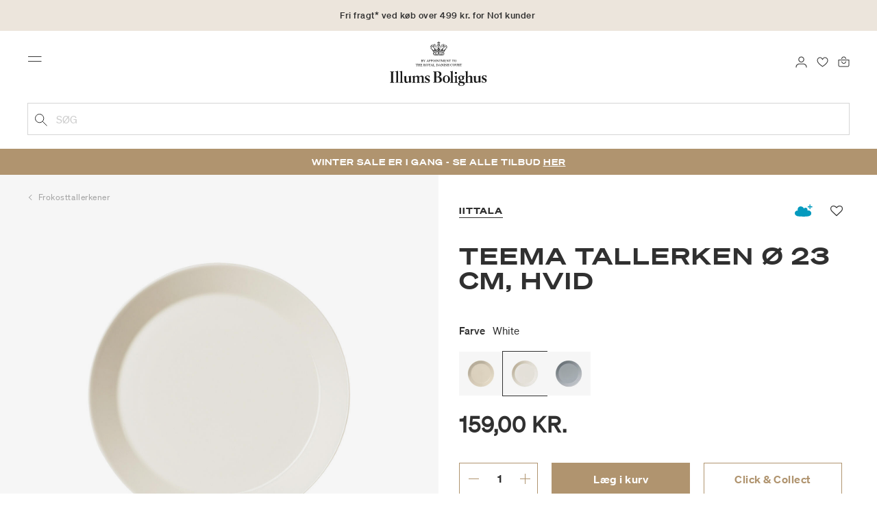

--- FILE ---
content_type: text/html;charset=UTF-8
request_url: https://www.illumsbolighus.dk/bolig/borddaekning/tallerkener/frokosttallerkener/teema-tallerken-oe-23-cm-hvid-900075161.html
body_size: 20350
content:
<!DOCTYPE html>
<html lang="da">
<head>
<!--[if gt IE 9]><!-->

<!--<![endif]-->
<meta charset=UTF-8>

<meta http-equiv="x-ua-compatible" content="ie=edge">

<meta name="viewport" content="width=device-width, initial-scale=1">




    
        <link rel="alternate" hreflang="da" href="https://www.illumsbolighus.dk/bolig/borddaekning/tallerkener/frokosttallerkener/teema-tallerken-oe-23-cm-hvid-900075161.html">
    
        <link rel="alternate" hreflang="en" href="https://www.illumsbolighus.com/Homeware/Tableware/Plates/Smaller-Plates/Teema-Plate-%C3%98-23-cm%2C-white-900075161.html">
    
        <link rel="alternate" hreflang="x-default" href="https://www.illumsbolighus.com/Homeware/Tableware/Plates/Smaller-Plates/Teema-Plate-%C3%98-23-cm%2C-white-900075161.html">
    
        <link rel="alternate" hreflang="de" href="https://www.illumsbolighus.de/wohnung/geschirr/teller/lunchteller/teema-teller%2C-wei%C3%9F-900075161.html">
    
        <link rel="alternate" hreflang="sv" href="https://www.illumsbolighus.se/inredning/dukning/tallrikar/teema-tallrik-%C3%B8-23-cm%2C-vit-900075161.html">
    
        <link rel="alternate" hreflang="nb" href="https://www.illumsbolighus.no/interi%C3%B8r/borddekking/tallerkener/frokosttallerkener/teema-tallerken-%C3%B8-23-cm%2C-hvit-900075161.html">
    


<script type="application/ld+json">
{
	"@context": "http://schema.org",
	"@type": "Corporation",
	"@id": "Corporation",
	"legalName": "ILLUMS BOLIGHUS A/S",
	"description": "Illums Bolighus blev grundlagt i 1925 under navnet BO af den danske forretningsmand Kaj Dessau. BOs koncept var ikke set før i verden, da ingen forretninger før havde integreret tekstiler og møbler i kombination med kunst. I 1941 blev forretningen overtaget af familierne, der også ejede stormagasinet A. C.",
	"url": "https://www.illumsbolighus.dk/",
	"foundingLocation": "Copenhagen",
	"founder": "Kaj Dessau",
	"foundingDate": "1925",
	"sameAs": [
		"https://www.instagram.com/illumsbolighus/",
		"https://www.facebook.com/illumsbolighus",
		"https://www.linkedin.com/company/illums-bolighus/",
		"https://da.wikipedia.org/wiki/Illums_Bolighus"
	],
	"address": [{
			"@type": "Postaladdress",
			"postalCode": "1160",
			"addressCountry": "DK",
			"addressLocality": "Denmark",
			"streetAddress": "Amagertorv 10"
		},
		{
			"@type": "Postaladdress",
			"postalCode": "1630",
			"addressCountry": "DK",
			"addressLocality": "Denmark",
			"streetAddress": "Vesterbrogade 3"

		},
		{
			"@type": "Postaladdress",
			"postalCode": "2300",
			"addressCountry": "DK",
			"addressLocality": "Denmark",
			"streetAddress": "Arne Jacobsens Allé 12"
		},
		{
			"@type": "Postaladdress",
			"postalCode": "2770",
			"addressCountry": "DK",
			"addressLocality": "Denmark",
			"streetAddress": "Lufthavnsboulevarden 6"
		},
		{
			"@type": "Postaladdress",
			"postalCode": "2800",
			"addressCountry": "DK",
			"addressLocality": "Denmark",
			"streetAddress": "Lyngyby Hovedgade 66"
		},
		{
			"@type": "Postaladdress",
			"postalCode": "2970",
			"addressCountry": "DK",
			"addressLocality": "Denmark",
			"streetAddress": "Hovedegaden 45"
		}
	],
	"logo": "https://media-exp1.licdn.com/dms/image/C4D0BAQGqXt5Odg0yIA/company-logo_200_200/0/1519856439337?e=2159024400&v=beta&t=vYf8z6xfiAKCxKMwfmqn1L9vq3S9NIBK4lRBeQ4TgJ0"
}

</script>



    <!-- Cookieinformation consent -->

	
	
	

	
		

			<script>
				window.dataLayer = window.dataLayer || [];
				function gtag() {
				dataLayer.push(arguments);
				}
				gtag('consent', 'default', {
				ad_storage: 'denied',
				ad_user_data: 'denied',
				ad_personalization: 'denied',
				analytics_storage: 'denied',
				wait_for_update: 500,
				});
				gtag('set', 'ads_data_redaction', true);
			</script>
		

		<link rel="preconnect" href="https://policy.app.cookieinformation.com/uc.js" />

		<script id="CookieConsent" async src="https://policy.app.cookieinformation.com/uc.js"
			data-culture="DA" data-gcm-enabled="true" data-gcm-version="2.0"
			type="text/javascript"></script>

		
			<script>
				function updateGoogleConsent(adStorage, analyticsStorage) {
				gtag('consent', 'update', {
				ad_storage: adStorage ? "granted" : "denied",
				analytics_storage: analyticsStorage ? "granted" : "denied",
				});
				}
			</script>
		
	









    <link rel="preconnect" href="https://golnwbmw.illumsbolighus.dk">
<!-- Google Tag Manager -->
<script>(function(w,d,s,l,i){w[l]=w[l]||[];w[l].push({'gtm.start':new Date().getTime(),event:'gtm.js'});var f=d.getElementsByTagName(s)[0],j=d.createElement(s);j.async=true;j.src="https://golnwbmw.illumsbolighus.dk/blvgolnwbmw.js?"+i;f.parentNode.insertBefore(j,f);})(window,document,'script','dataLayer','14=HglfMDohQlIzK1BPP1lJEUpfTEZICAFaHgEOAgMfDQgbBAUfGx9BAxw%3D');</script>
<!-- End Google Tag Manager -->



    <script type="text/javascript">
        window.dataLayer = window.dataLayer || [];
        window.dataLayer.push({"ecommerce":{"currencyCode":"DKK","detail":{"products":[{"id":"900075161","name":"Teema tallerken Ø 23 cm, hvid","price":159,"category":"Bolig/Borddækning/Tallerkener/Frokosttallerkener","brand":"Iittala"}]}}});
    </script>







  <title>Køb Teema tallerken Ø 23 cm, hvid | Iittala</title>


<meta name="description" content="K&oslash;b Teema tallerken &Oslash; 23 cm, hvid fra Iittala online i Illums Bolighus | Hurtig levering &amp;amp; 30 dages returret"/>
<meta name="keywords" content="Illums Bolighus"/>




<link rel="shortcut icon" type="image/png" href="/on/demandware.static/Sites-illums_bolighus_dk-Site/-/default/dw83b737e7/images/favicons/favicon.png"/>
<link rel="apple-touch-icon" type="image/png" href="/on/demandware.static/Sites-illums_bolighus_dk-Site/-/default/dwb16165c8/images/favicons/ibh-appleicon.png"/>
<link rel="preload"  href="/on/demandware.static/Sites-illums_bolighus_dk-Site/-/da_DK/v1769778973619/css/global.css" as="style"/>
<link rel="stylesheet" href="/on/demandware.static/Sites-illums_bolighus_dk-Site/-/da_DK/v1769778973619/css/global.css" />

    <link rel="preload"  href="/on/demandware.static/Sites-illums_bolighus_dk-Site/-/da_DK/v1769778973619/css/product/detail.css" as="style"/>
    <link rel="stylesheet" href="/on/demandware.static/Sites-illums_bolighus_dk-Site/-/da_DK/v1769778973619/css/product/detail.css"  />










    <script src="https://storage.googleapis.com/gowish-button-prod/js/gowish-iframe.js" data-use-btn="true" type="application/javascript" id="gowish-iframescript" defer="true"></script>
    <link rel="stylesheet" href="https://storage.googleapis.com/gowish-button-prod/css/gowish-iframe.css" />



<link rel="canonical" href="/bolig/borddaekning/tallerkener/frokosttallerkener/teema-tallerken-oe-23-cm-hvid-900075161.html"/>

<script type="text/javascript">//<!--
/* <![CDATA[ (head-active_data.js) */
var dw = (window.dw || {});
dw.ac = {
    _analytics: null,
    _events: [],
    _category: "",
    _searchData: "",
    _anact: "",
    _anact_nohit_tag: "",
    _analytics_enabled: "true",
    _timeZone: "Europe/Copenhagen",
    _capture: function(configs) {
        if (Object.prototype.toString.call(configs) === "[object Array]") {
            configs.forEach(captureObject);
            return;
        }
        dw.ac._events.push(configs);
    },
	capture: function() { 
		dw.ac._capture(arguments);
		// send to CQ as well:
		if (window.CQuotient) {
			window.CQuotient.trackEventsFromAC(arguments);
		}
	},
    EV_PRD_SEARCHHIT: "searchhit",
    EV_PRD_DETAIL: "detail",
    EV_PRD_RECOMMENDATION: "recommendation",
    EV_PRD_SETPRODUCT: "setproduct",
    applyContext: function(context) {
        if (typeof context === "object" && context.hasOwnProperty("category")) {
        	dw.ac._category = context.category;
        }
        if (typeof context === "object" && context.hasOwnProperty("searchData")) {
        	dw.ac._searchData = context.searchData;
        }
    },
    setDWAnalytics: function(analytics) {
        dw.ac._analytics = analytics;
    },
    eventsIsEmpty: function() {
        return 0 == dw.ac._events.length;
    }
};
/* ]]> */
// -->
</script>
<script type="text/javascript">//<!--
/* <![CDATA[ (head-cquotient.js) */
var CQuotient = window.CQuotient = {};
CQuotient.clientId = 'bgkq-illums_bolighus_dk';
CQuotient.realm = 'BGKQ';
CQuotient.siteId = 'illums_bolighus_dk';
CQuotient.instanceType = 'prd';
CQuotient.locale = 'da_DK';
CQuotient.fbPixelId = '__UNKNOWN__';
CQuotient.activities = [];
CQuotient.cqcid='';
CQuotient.cquid='';
CQuotient.cqeid='';
CQuotient.cqlid='';
CQuotient.apiHost='api.cquotient.com';
/* Turn this on to test against Staging Einstein */
/* CQuotient.useTest= true; */
CQuotient.useTest = ('true' === 'false');
CQuotient.initFromCookies = function () {
	var ca = document.cookie.split(';');
	for(var i=0;i < ca.length;i++) {
	  var c = ca[i];
	  while (c.charAt(0)==' ') c = c.substring(1,c.length);
	  if (c.indexOf('cqcid=') == 0) {
		CQuotient.cqcid=c.substring('cqcid='.length,c.length);
	  } else if (c.indexOf('cquid=') == 0) {
		  var value = c.substring('cquid='.length,c.length);
		  if (value) {
		  	var split_value = value.split("|", 3);
		  	if (split_value.length > 0) {
			  CQuotient.cquid=split_value[0];
		  	}
		  	if (split_value.length > 1) {
			  CQuotient.cqeid=split_value[1];
		  	}
		  	if (split_value.length > 2) {
			  CQuotient.cqlid=split_value[2];
		  	}
		  }
	  }
	}
}
CQuotient.getCQCookieId = function () {
	if(window.CQuotient.cqcid == '')
		window.CQuotient.initFromCookies();
	return window.CQuotient.cqcid;
};
CQuotient.getCQUserId = function () {
	if(window.CQuotient.cquid == '')
		window.CQuotient.initFromCookies();
	return window.CQuotient.cquid;
};
CQuotient.getCQHashedEmail = function () {
	if(window.CQuotient.cqeid == '')
		window.CQuotient.initFromCookies();
	return window.CQuotient.cqeid;
};
CQuotient.getCQHashedLogin = function () {
	if(window.CQuotient.cqlid == '')
		window.CQuotient.initFromCookies();
	return window.CQuotient.cqlid;
};
CQuotient.trackEventsFromAC = function (/* Object or Array */ events) {
try {
	if (Object.prototype.toString.call(events) === "[object Array]") {
		events.forEach(_trackASingleCQEvent);
	} else {
		CQuotient._trackASingleCQEvent(events);
	}
} catch(err) {}
};
CQuotient._trackASingleCQEvent = function ( /* Object */ event) {
	if (event && event.id) {
		if (event.type === dw.ac.EV_PRD_DETAIL) {
			CQuotient.trackViewProduct( {id:'', alt_id: event.id, type: 'raw_sku'} );
		} // not handling the other dw.ac.* events currently
	}
};
CQuotient.trackViewProduct = function(/* Object */ cqParamData){
	var cq_params = {};
	cq_params.cookieId = CQuotient.getCQCookieId();
	cq_params.userId = CQuotient.getCQUserId();
	cq_params.emailId = CQuotient.getCQHashedEmail();
	cq_params.loginId = CQuotient.getCQHashedLogin();
	cq_params.product = cqParamData.product;
	cq_params.realm = cqParamData.realm;
	cq_params.siteId = cqParamData.siteId;
	cq_params.instanceType = cqParamData.instanceType;
	cq_params.locale = CQuotient.locale;
	
	if(CQuotient.sendActivity) {
		CQuotient.sendActivity(CQuotient.clientId, 'viewProduct', cq_params);
	} else {
		CQuotient.activities.push({activityType: 'viewProduct', parameters: cq_params});
	}
};
/* ]]> */
// -->
</script>


   <script type="application/ld+json">
        {"@context":"http://schema.org/","@type":"Product","name":"Teema tallerken Ø 23 cm, hvid","description":null,"mpn":"900075161","sku":"900075161","brand":{"@type":"Thing","name":"Iittala"},"image":["https://www.illumsbolighus.dk/dw/image/v2/BGKQ_PRD/on/demandware.static/-/Sites-sfcc-master-catalogue/default/dw9df83a44/images/hi-res/900075161.jpg?sw=1500&sh=1500&q=75"],"offers":{"url":{},"@type":"Offer","priceCurrency":"DKK","price":"159.00","availability":"http://schema.org/InStock"}}
    </script>



   <script type="application/ld+json">
        {"@context":"https://schema.org","@type":"BreadcrumbList","itemListElement":[{"@type":"ListItem","position":1,"name":"Hjem","item":{"@type":"Thing","@id":"https://www.illumsbolighus.dk/"}},{"@type":"ListItem","position":2,"name":"Bolig","item":{"@type":"Thing","@id":"/bolig-1"}},{"@type":"ListItem","position":3,"name":"Borddækning","item":{"@type":"Thing","@id":"/bolig/borddaekning-1"}},{"@type":"ListItem","position":4,"name":"Tallerkener","item":{"@type":"Thing","@id":"/bolig/borddaekning/tallerkener"}},{"@type":"ListItem","position":5,"name":"Frokosttallerkener","item":{"@type":"Thing","@id":"/bolig/borddaekning/tallerkener/frokosttallerkener"}},{"@type":"ListItem","position":6,"name":"Teema tallerken Ø 23 cm, hvid","item":{"@type":"Thing","@id":"/bolig/borddaekning/tallerkener/frokosttallerkener/teema-tallerken-oe-23-cm-hvid-900075161.html"}}]}
    </script>

</head>
<body>



    <!-- Google Tag Manager (noscript) -->
<noscript><iframe src="https://golnwbmw.illumsbolighus.dk/ns.html?id=GTM-5DF28Q5" height="0" width="0" style="display:none;visibility:hidden"></iframe></noscript>
<!-- End Google Tag Manager (noscript) -->



<input type="hidden" id="consentActionUrl_accept" data-action="/on/demandware.store/Sites-illums_bolighus_dk-Site/da_DK/ConsentTracking-SetSession?consent=true"/>
<input type="hidden" id="consentActionUrl_reject" data-action="/on/demandware.store/Sites-illums_bolighus_dk-Site/da_DK/ConsentTracking-SetSession?consent=false"/>
<div class="page" data-action="Product-Show" data-querystring="pid=900075161" data-url="/on/demandware.store/Sites-illums_bolighus_dk-Site/da_DK/Page-CountryDetector">



<header>
    
        
    

    <a href="#maincontent" class="skip" aria-label="G&aring; til indhold">G&aring; til indhold</a>
<a href="#footercontent" class="skip" aria-label="G&aring; til footer">G&aring; til footer</a>
    <div class="header-banner bg-Linen color-Black slide-up d-none">
        <div class="container">
            <div class="content" data-rolling-duration="2500">
                
	 


	
<div class="html-slot-container">
    
        
            <div class="rolling-header-text-wrapper">
  <a class="rolling-header-text" href="https://www.illumsbolighus.dk/levering-og-afhentning/our-delivery-pickup.html">Fri fragt* ved køb over 499 kr. for No1 kunder</a>
  <a class="rolling-header-text" href="https://www.illumsbolighus.dk/levering-og-afhentning/our-delivery-pickup.html">Levering 1-3 hverdage</a>
  <a class="rolling-header-text" href="https://www.illumsbolighus.dk/click-og-collect-info/ClickandCollect.html">Click & Collect | Bestil online - hent i butikken</a>
  <a class="rolling-header-text" href="https://www.illumsbolighus.dk/returnering/our-return.html">30 dages returret</a>
</div>
        
    
</div>
 
	
            </div>
        </div>
    </div>
    <div class="header-banner-rightlinks bg-Linen color-Black">
        <div class="country-selector d-none d-hd-inline-block">
    <a class="country-selector-current" href="">
        <span>Danmark</span>
        
    </a>
    
    <div class="country-selector-modal">
    <span class="country-selector-header">Levering til</span>
    <div class="country-selector-modal-links">
        
                <a class="country-select active" 
                href="" data-url="https://www.illumsbolighus.dk" data-currencycode="DKK" 
                data-delivery="Vi leverer til Danmark" 
                data-currency="Priser i DKK ">Danmark/DKK</a>

        
                <a class="country-select" 
                href="" data-url="https://www.illumsbolighus.no" data-currencycode="NOK" 
                data-delivery="Vi leverer til Norge" 
                data-currency="Priser i NOK ">Norway/NOK</a>

        
                <a class="country-select" 
                href="" data-url="https://www.illumsbolighus.se" data-currencycode="SEK" 
                data-delivery="Vi leverer til Sverige" 
                data-currency="Priser i SEK ">Sweden/SEK</a>

        
                <a class="country-select" 
                href="" data-url="https://www.illumsbolighus.de" data-currencycode="EUR" 
                data-delivery="Vi leverer til Tyskland" 
                data-currency="Priser i EUR ">Germany/EUR</a>

        
                <a class="country-select" 
                href="" data-url="https://www.illumsbolighus.com" data-currencycode="DKK" 
                data-delivery="Vi leverer til hele verden" 
                data-currency="Priser i DKK ">International/DKK</a>

        
    </div>
    <hr/>
    <div class="country-selector-hover" >    
	    <span class="country-selector-currency">
	    		Priser i DKK
	    </span>
	    <span class="country-selector-delivery">
	    	Vi leverer til Danmark
	    <span>
    </div>
    </div>
    <div class="country-selector-confirm-modal">
        <span class="country-selected"></span>
        
        <span class="country-confirm-info-text">Hvis du &aelig;ndrer land t&oslash;mmes din kurv</span>
        
        <a class="country-confirm btn btn-outline-primary" href="">OK</a>
        
        <a class="country-selector-cancel primary-link" href="">
            <span>Annuller</span>
        </a>
    </div>
</div>                                
        <div class="find-store d-none d-hd-block">
            <a href="/findbutikker">Find butikker</a>
        </div>
    </div>
    <nav role="navigation">
        <div class="header container">
            <div class="row">
                <div class="col-12">
                    <div class="search hidden-xl-down">
                        <div class="site-search">
    <form role="search" action="/soeg" method="get" name="simpleSearch">
        <button type="submit" name="search-button" class="search-button"
            aria-label="Tilf&oslash;j s&oslash;geord"><img
                src="/on/demandware.static/Sites-illums_bolighus_dk-Site/-/default/dw5e103ec2/images/icon_search_black.svg" alt="search-icon" /></button>
        <input class="form-control search-field" type="text" name="q" value=""
            placeholder="S&oslash;g" role="combobox"
            aria-describedby="search-assistive-text" aria-haspopup="listbox" aria-owns="search-results"
            aria-expanded="false" aria-autocomplete="list" aria-activedescendant="" aria-controls="search-results"
            aria-label="Inds&aelig;t s&oslash;geord eller varenummer." autocomplete="off" />
        <button type="reset" name="reset-button" class="reset-button d-none"
            aria-label="Fjern s&oslash;geord">
            <img src="/on/demandware.static/Sites-illums_bolighus_dk-Site/-/default/dwb5aa537b/images/icon_close_black.svg" alt="search-reset-icon" /></button>
            
            
        <div class='suggestions-wrapper' data-url="/on/demandware.store/Sites-illums_bolighus_dk-Site/da_DK/SearchServices-GetSuggestions?q="></div>
        <input type="hidden" value="da_DK" name="lang" />
    </form>
</div>

                    </div>
                    <div class="navbar-header brand-logo">
                        <a class="logo-home" href="/" title="Illums Bolighus Hjem">
                            <img class="" src="/on/demandware.static/Sites-illums_bolighus_dk-Site/-/default/dw62188dda/images/IBH_Logo_2023_black.svg" alt="Illums Bolighus" />
                            
                        </a>
                    </div>
                    <div class="navbar-header">
                        <div class="pull-left">
                            <button class="navbar-toggler d-hd-none" type="button" aria-controls="sg-navbar-collapse" aria-expanded="false" aria-label="Toggle navigation">
                                <img src="/on/demandware.static/Sites-illums_bolighus_dk-Site/-/default/dwe5b42183/images/icon_menu_black.svg" alt="menu-toggle-icon" /> <span class="sr-only">Menu</span>
                            </button>
                        </div>
                        <div class="pull-right">   
                            <div class="minicart" data-action-url="/on/demandware.store/Sites-illums_bolighus_dk-Site/da_DK/Cart-MiniCartShow">
                                <div class="minicart-total empty">
    <a class="minicart-link" href="https://www.illumsbolighus.dk/kurv" title="Kurv 0 produkter" aria-label="Kurv 0 produkter" aria-haspopup="true">
        <img src="/on/demandware.static/Sites-illums_bolighus_dk-Site/-/default/dw61078b37/images/icon_bag_black.svg" alt="minicart-icon" />
        <span class="minicart-quantity">
            0
        </span>
    </a>
</div>



                            </div>
                        </div>
                        <div class="whishlist">
                            <div class="user">
    <a href="https://www.illumsbolighus.dk/konto/minefavoritter">
        <img src="/on/demandware.static/Sites-illums_bolighus_dk-Site/-/default/dw70317856/images/icon_favorites_black.svg" alt="favorites-icon" />
        <span class="user-message sr-only">Favoritter</span>
    </a>
</div>
                        </div>
                        <div class="userlogin">
                            
    <div class="user">
        <a href="https://www.illumsbolighus.dk/on/demandware.store/Sites-illums_bolighus_dk-Site/da_DK/Login-Show" class="loginbtn">
            <img src="/on/demandware.static/Sites-illums_bolighus_dk-Site/-/default/dw18b7bc76/images/icon_profile_black.svg" alt="profile-icon" />
            <span class="user-message sr-only">Log ind</span>
        </a>
    </div>
    <div class="modal fade" id="loginModal" tabindex="-1" role="dialog" aria-labelledby="loginModal">
    <div class="modal-dialog" role="document">
        <div class="modal-content">
            <div class="modal-header">
                <h2 class="modal-title request-password-title">Log ind</h2>
                <button type="button" class="close" data-dismiss="modal" aria-label="Close"><span aria-hidden="true">&times;</span></button>
            </div>

            <div class="modal-body">
                <form action="/on/demandware.store/Sites-illums_bolighus_dk-Site/da_DK/Account-Login?rurl=1&amp;redirectIndex=0" class="login" method="POST" name="login-form">
    <div class="form-group required">
        <label class="form-control-label" for="login-form-email">
            E-mail
        </label>
        <input type="email" id="login-form-email" required aria-required="true" class="form-control required" aria-describedby="form-email-error" name="loginEmail" value="">
        <div class="invalid-feedback" id="form-email-error"></div>
    </div>

    <div class="form-group required has-inline-link">
        <label class="form-control-label" for="login-form-password">
                Adgangskode
        </label>
        <input type="password" id="login-form-password" required aria-required="true" class="form-control required" aria-describedby="form-password-error" name="loginPassword">
        <div class="invalid-feedback" id="form-password-error"></div>
        <div class="pull-right forgot-password text-right">
            

            <a
                id="password-reset"
                class="inline-link"
                title="Nulstil adgangskode?"
                data-toggle="modal"
                href="/on/demandware.store/Sites-illums_bolighus_dk-Site/da_DK/Account-PasswordResetDialogForm"
                data-target="#requestPasswordResetModal">
                Nulstil adgangskode?
            </a>
        </div>
    </div>

    <div class="clearfix">
        <div class="form-group custom-control custom-checkbox pull-left remember-me" hidden>
            <input type="checkbox" class="custom-control-input" id="rememberMe" name="loginRememberMe" value="true"
                
            >
            <label class="custom-control-label" for="rememberMe">
                Remember me
            </label>
        </div>
    </div>

    
        <input class="csrf_token" type="hidden" name="csrf_token" value="jvDr48rIdztJ2fpPIbA23Y5qJtws3BBDPj7YSoSQP4Ti4WZOwNWwGBt6bwJNNXCMNskImjz-LguVwoCDmODKnTUrLKbYQ53vIJ3Ef9LDktBFuXbOix5QiTvNDu7N6XZ_rYC-jm1Fx1wnimH7P2PZ1VaHjTp4HzREty0IVJVUB9HcdS8l5wo="/>
    
    
    
    <div class="button-block">
        <div class="button-title">Er du ikke No1 kunde?</div>
        <div class="button-row  btn-half-stack">
            <button id="createAccountRegistration" type="button" class="btn btn-half btn-secondary" data-href="/opretkonto?rurl=1">Opret No1 konto</button>
            <button type="submit" class="btn btn-half btn-primary">Log ind</button>
        </div>
    </div>
</form>

            </div>
        </div>
    </div>
</div>
    <div class="modal fade" id="requestPasswordResetModal" tabindex="-1" role="dialog" aria-labelledby="requestPasswordResetModal">
    <div class="modal-dialog" role="document">
        <div class="modal-content">
            <div class="modal-header">
                <h2 class="modal-title request-password-title">Nulstil din adgangskode</h2>
                <button type="button" class="close" data-dismiss="modal" aria-label="Close"><span aria-hidden="true">&times;</span></button>
            </div>

            <div class="modal-body">
                <form class="reset-password-form" action="/on/demandware.store/Sites-illums_bolighus_dk-Site/da_DK/Account-PasswordResetDialogForm?mobile=" method="POST" name="email-form" id="email-form">
    <div class="request-password-body">
        <p>
            Din adgangskode skal nulstilles f&oslash;rste gang du skal logge p&aring; vores nye webshop.
        </p>
        <div class="form-group required">
            <label class="form-control-label" for="reset-password-email">
                E-mail
            </label>
            <input
                id="reset-password-email"
                type="email"
                class="form-control"
                name="loginEmail"
                aria-describedby="emailHelp"
                placeholder="E-mail">
            <div class="invalid-feedback"></div>
        </div>
    </div>
    <div class="send-email-btn">
        <button
            type="submit"
            id="submitEmailButton"
            class="btn btn-primary btn-block btn-block-optional">
            Send
        </button>
    </div>
</form>
            </div>
        </div>
    </div>
</div>



                        </div>
                    </div>
                </div>
            </div>
            <div class="row">
                <div class="col-12">
                    <div class="search d-hd-none">
                        <a href="#mobileSearchModal" class="toggle-mobile-search" data-toggle="modal">
                            <img src="/on/demandware.static/Sites-illums_bolighus_dk-Site/-/default/dw5e103ec2/images/icon_search_black.svg" alt="search-icon" />
                            <span>S&oslash;g</span>
                        </a>
                    </div>
                </div>
            </div>
        </div>
        <div class="main-menu navbar-toggleable-sm menu-toggleable-left multilevel-dropdown d-none d-md-block" id="sg-navbar-collapse">
            <div class="container">
                <div class="row">
                    
                        <nav class="navbar navbar-expand-hd navbar-light col-12 level-1-open">
    <input type="hidden" id="fillMenuUrl" value="/on/demandware.store/Sites-illums_bolighus_dk-Site/da_DK/Page-FillHeaderMenu">
    <input type="hidden" id="fillSecondLevelUrl" value="/on/demandware.store/Sites-illums_bolighus_dk-Site/da_DK/Page-IncludeLevel2Menu">
    <div class="close-menu clearfix d-hd-none">
        
        <div class="user pull-left">
            
    <a href="https://www.illumsbolighus.dk/on/demandware.store/Sites-illums_bolighus_dk-Site/da_DK/Login-Show" class="loginbtn">
        <img loading="lazy" src="/on/demandware.static/Sites-illums_bolighus_dk-Site/-/default/dw4b65995a/images/icon_profile_white.svg" alt="profile-icon" />
        <span class="user-message color-White">Log ind</span>
    </a>


        </div>
        <div class="close-button pull-right">
            <button role="button" aria-label="Luk menu">
                <span class="sr-only">Luk</span>
                <span aria-hidden="true"><img loading="lazy" src="/on/demandware.static/Sites-illums_bolighus_dk-Site/-/default/dw31d675ad/images/icon_close_white.svg" alt="close-menu-icon" /></span>
            </button>
        </div>
    </div>
    <div class="menu-group collapse navbar-collapse" data-scroll-lock-scrollable role="navigation">
        <div class="pull-left">
            
            <div class="menu-left-space"></div>
        </div>
        <ul class="nav navbar-nav" role="menu">
            
                
                    
                        <li class="nav-item  nav-item-level-1" role="presentation" data-category="Sale">
                            <a href="/winter-sale"
                            id="Sale" style=color:#b0956e class="nav-link" role="link" tabindex="0">Winter SALE</a>
                            <div class="menu-level-2">
                                <div class="back clearfix d-hd-none level-2-back">
                                    <button role="button" aria-label="Tilbage til menuen">
                                        <img loading="lazy" src="/on/demandware.static/Sites-illums_bolighus_dk-Site/-/default/dwc2c17527/images/icon_left_black.svg" alt="backarrow-icon" />
                                        
                                    </button>
                                </div>
                                <div class="title d-hd-none">
                                    <a href="/winter-sale">
                                    
                                        Alt Winter SALE
                                    
                                    </a>
                                </div>
                                <div class="row">
                                    
                                </div>
                                
                            </div>
                        </li>
                    
                
                    
                        <li class="nav-item  nav-item-level-1" role="presentation" data-category="Furniture">
                            <a href="/moebler-1"
                            id="Furniture"  class="nav-link" role="link" tabindex="0">Møbler</a>
                            <div class="menu-level-2">
                                <div class="back clearfix d-hd-none level-2-back">
                                    <button role="button" aria-label="Tilbage til menuen">
                                        <img loading="lazy" src="/on/demandware.static/Sites-illums_bolighus_dk-Site/-/default/dwc2c17527/images/icon_left_black.svg" alt="backarrow-icon" />
                                        
                                    </button>
                                </div>
                                <div class="title d-hd-none">
                                    <a href="/moebler-1">
                                    
                                        Alt Møbler
                                    
                                    </a>
                                </div>
                                <div class="row">
                                    
                                </div>
                                
                            </div>
                        </li>
                    
                
                    
                        <li class="nav-item  nav-item-level-1" role="presentation" data-category="Lighting">
                            <a href="/lamper-1"
                            id="Lighting"  class="nav-link" role="link" tabindex="0">Lamper</a>
                            <div class="menu-level-2">
                                <div class="back clearfix d-hd-none level-2-back">
                                    <button role="button" aria-label="Tilbage til menuen">
                                        <img loading="lazy" src="/on/demandware.static/Sites-illums_bolighus_dk-Site/-/default/dwc2c17527/images/icon_left_black.svg" alt="backarrow-icon" />
                                        
                                    </button>
                                </div>
                                <div class="title d-hd-none">
                                    <a href="/lamper-1">
                                    
                                        Alt Lamper
                                    
                                    </a>
                                </div>
                                <div class="row">
                                    
                                </div>
                                
                            </div>
                        </li>
                    
                
                    
                        <li class="nav-item  nav-item-level-1" role="presentation" data-category="Bolig">
                            <a href="/bolig-1"
                            id="Bolig"  class="nav-link" role="link" tabindex="0">Bolig</a>
                            <div class="menu-level-2">
                                <div class="back clearfix d-hd-none level-2-back">
                                    <button role="button" aria-label="Tilbage til menuen">
                                        <img loading="lazy" src="/on/demandware.static/Sites-illums_bolighus_dk-Site/-/default/dwc2c17527/images/icon_left_black.svg" alt="backarrow-icon" />
                                        
                                    </button>
                                </div>
                                <div class="title d-hd-none">
                                    <a href="/bolig-1">
                                    
                                        Alt Bolig
                                    
                                    </a>
                                </div>
                                <div class="row">
                                    
                                </div>
                                
                            </div>
                        </li>
                    
                
                    
                        <li class="nav-item  nav-item-level-1" role="presentation" data-category="Women">
                            <a href="/dame-2"
                            id="Women"  class="nav-link" role="link" tabindex="0">Dame</a>
                            <div class="menu-level-2">
                                <div class="back clearfix d-hd-none level-2-back">
                                    <button role="button" aria-label="Tilbage til menuen">
                                        <img loading="lazy" src="/on/demandware.static/Sites-illums_bolighus_dk-Site/-/default/dwc2c17527/images/icon_left_black.svg" alt="backarrow-icon" />
                                        
                                    </button>
                                </div>
                                <div class="title d-hd-none">
                                    <a href="/dame-2">
                                    
                                        Alt Dame
                                    
                                    </a>
                                </div>
                                <div class="row">
                                    
                                </div>
                                
                            </div>
                        </li>
                    
                
                    
                        <li class="nav-item  nav-item-level-1" role="presentation" data-category="Men">
                            <a href="/herre-1"
                            id="Men"  class="nav-link" role="link" tabindex="0">Herre</a>
                            <div class="menu-level-2">
                                <div class="back clearfix d-hd-none level-2-back">
                                    <button role="button" aria-label="Tilbage til menuen">
                                        <img loading="lazy" src="/on/demandware.static/Sites-illums_bolighus_dk-Site/-/default/dwc2c17527/images/icon_left_black.svg" alt="backarrow-icon" />
                                        
                                    </button>
                                </div>
                                <div class="title d-hd-none">
                                    <a href="/herre-1">
                                    
                                        Alt Herre
                                    
                                    </a>
                                </div>
                                <div class="row">
                                    
                                </div>
                                
                            </div>
                        </li>
                    
                
                    
                        <li class="nav-item  nav-item-level-1" role="presentation" data-category="Children">
                            <a href="/boern-1"
                            id="Children"  class="nav-link" role="link" tabindex="0">Børn</a>
                            <div class="menu-level-2">
                                <div class="back clearfix d-hd-none level-2-back">
                                    <button role="button" aria-label="Tilbage til menuen">
                                        <img loading="lazy" src="/on/demandware.static/Sites-illums_bolighus_dk-Site/-/default/dwc2c17527/images/icon_left_black.svg" alt="backarrow-icon" />
                                        
                                    </button>
                                </div>
                                <div class="title d-hd-none">
                                    <a href="/boern-1">
                                    
                                        Alt Børn
                                    
                                    </a>
                                </div>
                                <div class="row">
                                    
                                </div>
                                
                            </div>
                        </li>
                    
                
                    
                        <li class="nav-item  nav-item-level-1" role="presentation" data-category="Beauty">
                            <a href="/skoenhed-1"
                            id="Beauty"  class="nav-link" role="link" tabindex="0">Skønhed</a>
                            <div class="menu-level-2">
                                <div class="back clearfix d-hd-none level-2-back">
                                    <button role="button" aria-label="Tilbage til menuen">
                                        <img loading="lazy" src="/on/demandware.static/Sites-illums_bolighus_dk-Site/-/default/dwc2c17527/images/icon_left_black.svg" alt="backarrow-icon" />
                                        
                                    </button>
                                </div>
                                <div class="title d-hd-none">
                                    <a href="/skoenhed-1">
                                    
                                        Alt Skønhed
                                    
                                    </a>
                                </div>
                                <div class="row">
                                    
                                </div>
                                
                            </div>
                        </li>
                    
                
                    
                        <li class="nav-item nav-item-level-1" role="presentation">
                            <a href="/brands"
                            id="Brand" class="nav-link" role="link" tabindex="0">Brands</a>
                        </li>
                    
                
            
        </ul>
        <span class="nav-item-line level-1 null"></span>
        <span class="nav-item-line level-2 null"></span>
        <div class="pull-hd-right menu-bottom-mobile">
            <div class="user d-hd-none">
                <a href="https://www.illumsbolighus.dk/konto/minefavoritter">
                    <img loading="lazy" src="/on/demandware.static/Sites-illums_bolighus_dk-Site/-/default/dwe7a99315/images/icon_favorites_camel.svg" alt="favorites-icon" />
                    <span class="user-message">Favoritter</span>
                </a>
            </div>

            

<div class="no1-link">

	
    	<a href="/opretkonto"><img loading="lazy" class="d-hd-none" src="/on/demandware.static/Sites-illums_bolighus_dk-Site/-/default/dw0e15635a/images/icon_no1_camel.svg" alt="no1-icon"><span>OPRET NO1 KONTO</span></a>
	

</div>

            <div class="find-store d-hd-none">
                <a href="/findbutikker"><img loading="lazy" src="/on/demandware.static/Sites-illums_bolighus_dk-Site/-/default/dwedc16534/images/icon_store_camel.svg" alt=""><span>Find butikker</span></a>
            </div>
        </div>
        <div class="country-selector-mobile d-hd-none">
    

    <select class="custom-select country-selector-mobile-modal">
        <option class="country-selector-mobile-header" disabled>Levering til</option>
        
                <option class="country-select-mobile active"
                    selected data-url="https://www.illumsbolighus.dk" data-currencycode="DKK"
                    data-delivery="Vi leverer til Danmark"
                    data-currency="Priser i DKK ">Danmark/DKK</option>

        
                <option class="country-select-mobile"
                     data-url="https://www.illumsbolighus.no" data-currencycode="NOK"
                    data-delivery="Vi leverer til Norge"
                    data-currency="Priser i NOK ">Norway/NOK</option>

        
                <option class="country-select-mobile"
                     data-url="https://www.illumsbolighus.se" data-currencycode="SEK"
                    data-delivery="Vi leverer til Sverige"
                    data-currency="Priser i SEK ">Sweden/SEK</option>

        
                <option class="country-select-mobile"
                     data-url="https://www.illumsbolighus.de" data-currencycode="EUR"
                    data-delivery="Vi leverer til Tyskland"
                    data-currency="Priser i EUR ">Germany/EUR</option>

        
                <option class="country-select-mobile"
                     data-url="https://www.illumsbolighus.com" data-currencycode="DKK"
                    data-delivery="Vi leverer til hele verden"
                    data-currency="Priser i DKK ">International/DKK</option>

        
    </select>
    <div class="country-selector-confirm-mobile-modal modal fade">
        <div class="modal-dialog">
            <div class="modal-content">
                <div class="modal-header">
                    <span class="country-selected-mobile"></span>
                    <button type="button" class="close" data-dismiss="modal" aria-label="Close">
                        <span aria-hidden="true">×</span>
                    </button>
                </div>
                <div class="modal-body">
                    <span class="country-confirm-mobile-info-text">Hvis du &aelig;ndrer land t&oslash;mmes din kurv</span>
                    <a class="country-confirm-mobile btn btn-outline-primary" href="">OK</a>
                    <a class="country-selector-cancel-mobile" href="">Annuller</a>
                </div>
            </div>
        </div>
    </div>
</div>            
    </div>
</nav>
                    
                </div>
            </div>             
        </div>
        <div class="search-mobile d-hd-none">
            <div class="modal fade" id="mobileSearchModal" tabindex="-1" role="dialog" aria-hidden="true">
                <div class="modal-dialog" role="document">
                    <div class="modal-content">
                        <div class="modal-body" data-scroll-lock-scrollable>
                            <div class="site-search">
    <form role="search" action="/soeg" method="get" name="simpleSearch">
        <button type="submit" name="search-button" class="search-button"
            aria-label="Tilf&oslash;j s&oslash;geord"><img
                src="/on/demandware.static/Sites-illums_bolighus_dk-Site/-/default/dw5e103ec2/images/icon_search_black.svg" alt="search-icon" /></button>
        <input class="form-control search-field" type="text" name="q" value=""
            placeholder="S&oslash;g" role="combobox"
            aria-describedby="search-assistive-text" aria-haspopup="listbox" aria-owns="search-results"
            aria-expanded="false" aria-autocomplete="list" aria-activedescendant="" aria-controls="search-results"
            aria-label="Inds&aelig;t s&oslash;geord eller varenummer." autocomplete="off" />
        <button type="reset" name="reset-button" class="reset-button d-none"
            aria-label="Fjern s&oslash;geord">
            <img src="/on/demandware.static/Sites-illums_bolighus_dk-Site/-/default/dwb5aa537b/images/icon_close_black.svg" alt="search-reset-icon" /></button>
            
            
        <div class='suggestions-wrapper' data-url="/on/demandware.store/Sites-illums_bolighus_dk-Site/da_DK/SearchServices-GetSuggestions?q="></div>
        <input type="hidden" value="da_DK" name="lang" />
    </form>
</div>

                        </div>
                    </div>
                </div>
            </div>
        </div>
    </nav>

    
	 


	
<div class="html-slot-container">
    
        
            <div class="usp-banner" style="background-color: #b0946f; color: #ffffff;">
<div class="container">
<div class="content">Winter SALE er i gang - se alle tilbud <a href="https://www.illumsbolighus.dk/tilbud">Her</a></div>
</div>
</div>
        
    
</div>
 
	
    
</header>



<div role="main" class='page' id="maincontent">

    

    
    
    
    
    
    
    
    

    <a id="totopbutton" class="totop">TOP</a> 
    <!-- CQuotient Activity Tracking (viewProduct-cquotient.js) -->
<script type="text/javascript">//<!--
/* <![CDATA[ */
(function(){
	try {
		if(window.CQuotient) {
			var cq_params = {};
			cq_params.product = {
					id: 'm902090843',
					sku: '900075161',
					type: '',
					alt_id: ''
				};
			cq_params.realm = "BGKQ";
			cq_params.siteId = "illums_bolighus_dk";
			cq_params.instanceType = "prd";
			window.CQuotient.trackViewProduct(cq_params);
		}
	} catch(err) {}
})();
/* ]]> */
// -->
</script>
<script type="text/javascript">//<!--
/* <![CDATA[ (viewProduct-active_data.js) */
dw.ac._capture({id: "900075161", type: "detail"});
/* ]]> */
// -->
</script>
        <div class="container product-detail product-wrapper style-v22" data-pid="900075161">
            <div class="row content-row">
                <!-- Product Images Carousel -->
                

<div class="primary-images col-12 col-md-6">
    <!--Breadcrumbs-->
    <div class="row">
        <div class="product-breadcrumb col-auto">
            <div class="row">
    <div class="col" role="navigation" aria-label="Breadcrumb">
        <ol class="breadcrumb hidden-xl-down">
            
                
            
                
                    <li class="breadcrumb-item">
                        
                            <a href="/bolig-1">
                                Bolig
                            </a>
                        
                    </li>
                
            
                
                    <li class="breadcrumb-item">
                        
                            <a href="/bolig/borddaekning-1">
                                Borddækning
                            </a>
                        
                    </li>
                
            
                
                    <li class="breadcrumb-item">
                        
                            <a href="/bolig/borddaekning/tallerkener">
                                Tallerkener
                            </a>
                        
                    </li>
                
            
                
                    <li class="breadcrumb-item">
                        
                            <a href="/bolig/borddaekning/tallerkener/frokosttallerkener">
                                Frokosttallerkener
                            </a>
                        
                    </li>
                
            
                
            
        </ol>
        <ol class="breadcrumb d-hd-none">
                 
	            
                 
	            
                 
	            
                 
	            
                 
	            
                 
	            
	            	
	            		
	            	
	                <li class="breadcrumb-item">
	                    <a href="/bolig/borddaekning/tallerkener/frokosttallerkener" aria-current="page">
	                        Frokosttallerkener
	                    </a>
	                </li>
	            
            
        </ol>
    </div>
</div>

        </div>
    </div>

    <div class="image-slider-wrapper">
        <div id="pdpImageSlide-900075161" class="owl-carousel owl-theme image-slider" >
            
                <div class="main-image" data-gallery="gallery-unique-id-1">
                    <picture>
                        <source media="(min-width:600px)" data-srcset="https://www.illumsbolighus.dk/dw/image/v2/BGKQ_PRD/on/demandware.static/-/Sites-sfcc-master-catalogue/default/dw9df83a44/images/hi-res/900075161.jpg?sw=1500&amp;sh=1500&amp;q=75">
                        <img data-src="https://www.illumsbolighus.dk/dw/image/v2/BGKQ_PRD/on/demandware.static/-/Sites-sfcc-master-catalogue/default/dw9df83a44/images/hi-res/900075161.jpg?sw=600&amp;sh=600"  data-gallery-src="https://www.illumsbolighus.dk/dw/image/v2/BGKQ_PRD/on/demandware.static/-/Sites-sfcc-master-catalogue/default/dw9df83a44/images/hi-res/900075161.jpg?sw=1500&amp;sh=1500&amp;q=75" class="d-block img-fluid lazyload" alt="Teema tallerken &Oslash; 23 cm, hvid, Iittala" title="Teema tallerken &Oslash; 23 cm, hvid" itemprop="image" onerror="this.src='/on/demandware.static/Sites-illums_bolighus_dk-Site/-/default/dw830d52de/images/medium_missing.jpg'">
                    </picture>
                </div>
            
        </div>
        
            <div class="certification-image">
                
            </div>
        
        
        
        

<div class="promotion-wrapper">
	
	
	
	
	<div class="promotion-top">

		

		
		
	</div>

	
	<div class="promotion-bottom">
		
	</div>
</div>
    </div>
    

     

</div>
                <div class="col-12 col-md-6">
                    <div class="product-details-container cc-enabled">
                        <!-- Product Name -->
                        <div class="row">
                            <div class="col">
                            	<div class="product-brand">
		                            
		                            	<a href="/brands/iittala" class="primary-link"><span>Iittala</span></a>		                              
		                            
                                </div>
                                <div  class="pull-right product-saveforlater-components">
                                    
    <button 
        aria-label="onskeskyen.add.to.list" 
        id="gowishWhiteButton" 
        class="gowish-btn" 
        type="button" 
        data-region="denmark" 
        data-producturl="https://www.illumsbolighus.dk/bolig/borddaekning/tallerkener/frokosttallerkener/teema-tallerken-oe-23-cm-hvid-900075161.html">
    </button>

                                    
                                    


<button type="submit" class="btn btn-link add-to-wish-list" aria-label="Tilf&oslash;j til favoritter" data-remove-label="Fjern fra favoritter" data-add-label="Tilf&oslash;j til favoritter" data-href="/on/demandware.store/Sites-illums_bolighus_dk-Site/da_DK/Wishlist-AddProduct" data-remove-href="/on/demandware.store/Sites-illums_bolighus_dk-Site/da_DK/Wishlist-RemoveProduct">
    <i class="fa fa-heart-o"></i> <span class="sr-only">Favoritter</span>
</button>
                                	
                                </div>
                               
                                <h1 class="product-name">Teema tallerken &Oslash; 23 cm, hvid</h1>
                                <!-- No1 Points -->
                                
                                
                                
                                <!-- Product Availability remote include -->
                                

                                <!-- No1 Points -->

                                

                                <div class="row" hidden>
                                    <div class="col">
                                        <div class="product-number-rating clearfix">
    <!-- Product Number -->
    <div class="product-number pull-left">
        Varenummer
<span class="product-id">900075161</span>

    </div>

    <!-- Product Rating -->
    <div class="ratings pull-right">
        <span class="sr-only">5 out of 5 Customer Rating</span>
        
    <i class="fa
        
            fa-star
        
        " aria-hidden="true">
    </i>

    <i class="fa
        
            fa-star
        
        " aria-hidden="true">
    </i>

    <i class="fa
        
            fa-star
        
        " aria-hidden="true">
    </i>

    <i class="fa
        
            fa-star
        
        " aria-hidden="true">
    </i>

    <i class="fa
        
            fa-star
        
        " aria-hidden="true">
    </i>

    </div>
</div>

                                    </div>
                                </div>

                            </div>
                        </div>
                        <div class="attributes">
                            <!-- Variation attributes and quantity - remote include -->
                            

<!-- Variation Attributes -->




    <div class="row" data-attr="color">
        <div class="col-12">
            

<div class="attribute color">
    <!-- Select <Attribute> Label -->
    <label>
        
        Farve

        
        
            <span class="color-name">white</span>
        

        <!-- Size Guide -->
         
    </label>

    
        
        <div class="color-attributes collapsed image-swatches">
            

                
                    <button class="color-attribute" data-url="https://www.illumsbolighus.dk/on/demandware.store/Sites-illums_bolighus_dk-Site/da_DK/Product-Variation?dwvar_m902090843_color=lin&amp;pid=m902090843"   aria-label="Farve variant: linen.">
                    
                        <span data-attr-value="lin"
                            class="
                                color-value
                                swatch-circle
                                swatch-value
                                
                                selectable
                            "
                            style="background-image: url(https://www.illumsbolighus.dk/dw/image/v2/BGKQ_PRD/on/demandware.static/-/Sites-sfcc-master-catalogue/default/dw5b64a7f6/images/hi-res/902073421_1.jpg?sw=128&amp;sh=128)"
                        >
                        </span>
                        <span class="tooltip d-none">linen</span>
                        
                            <div class="overlay">+2</div>
                                  
                    </button>
                
            

                
                    <button class="color-attribute" data-url="https://www.illumsbolighus.dk/on/demandware.store/Sites-illums_bolighus_dk-Site/da_DK/Product-Variation?dwvar_m902090843_color=&amp;pid=m902090843"   aria-label="Farve variant: white.">
                    
                        <span data-attr-value="hvit"
                            class="
                                color-value
                                swatch-circle
                                swatch-value
                                selected
                                selectable
                            "
                            style="background-image: url(https://www.illumsbolighus.dk/dw/image/v2/BGKQ_PRD/on/demandware.static/-/Sites-sfcc-master-catalogue/default/dw9df83a44/images/hi-res/900075161.jpg?sw=128&amp;sh=128)"
                        >
                        </span>
                        <span class="tooltip d-none">white</span>
                        
                            <div class="overlay">+1</div>
                                  
                    </button>
                
            

                
                    <button class="color-attribute" data-url="https://www.illumsbolighus.dk/on/demandware.store/Sites-illums_bolighus_dk-Site/da_DK/Product-Variation?dwvar_m902090843_color=pearlgrey&amp;pid=m902090843"   aria-label="Farve variant: perle gr&aring;.">
                    
                        <span data-attr-value="pearlgrey"
                            class="
                                color-value
                                swatch-circle
                                swatch-value
                                
                                selectable
                            "
                            style="background-image: url(https://www.illumsbolighus.dk/dw/image/v2/BGKQ_PRD/on/demandware.static/-/Sites-sfcc-master-catalogue/default/dw6e5bcd8e/images/hi-res/902090932_1.jpg?sw=128&amp;sh=128)"
                        >
                        </span>
                        <span class="tooltip d-none">perle gr&aring;</span>
                                  
                    </button>
                
            
        </div>
    
</div>

        </div>
    </div>



                            
                            
                            <div class="row">
                                <div class="col-12">
                                    <!-- Prices -->
                                    
                                        <div class="prices">
                                            
                                            
    <div class="price">
        
        






<span class="non-member-promo-price">
    
        
        <span class="sales">
            <div class="price-text-long">Normalpris</div>
            <span class="value" content="159.00">
            159,00 KR.


            </span>
        </span>

        
        
    
        


    <!-- Converted price in EURO -->
    
</span>
    </div>


                                        </div> 
                                    
                                </div>
                            </div>

                            <div hidden  class="campaign-end">
                                <span class="campaign-end-span">null</span>      
                            </div>

                            <!-- Product restrictions -->
							

                            
							<div class="sticky-mobile-info 
" >

                                    <div class="row" style="
                                        margin-top: -12px;
                                        margin-bottom: 12px;
                                        display: none;
                                    "><div class="col-12 tecsysmessage"></div></div>

                                <div class="add-to-cart-actions click-and-collectable">
                                    <!-- Quantity Drop Down Menu -->
                                    


<div class="quantity ">
    <div class="input-group quantity-spinner">
        <div class="input-group-prepend">
            <button class="btn btn-decrement btn-minus quantity-down-productdetails" type="button" aria-hidden="true" tabindex="-1">
                <img src="/on/demandware.static/Sites-illums_bolighus_dk-Site/-/default/dw060e8b30/images/icon_minus_camel.svg" alt="minus-icon" />
            </button>
        </div>
        
            <input id="quantity-1" type="text" pattern="[0-9]*" inputmode="numeric" class="form-control quantity-select" name="quantity-input" value="1" aria-label="inds&aelig;t &oslash;nsket antal."/>
        
        <div class="input-group-append">
            <button class="btn btn-increment btn-plus quantity-up-productdetails" type="button" aria-hidden="true" tabindex="-1">
                <img src="/on/demandware.static/Sites-illums_bolighus_dk-Site/-/default/dw534dde27/images/icon_plus_camel.svg" alt="plus-icon" />
            </button>
        </div>
    </div>
</div>
                                    
                                    <div class="cart-button">
                                        <!-- Cart and [Optionally] Apple Pay -->
                                        
<div class="cart-and-ipay">
        <input type="hidden" class="add-to-cart-url" value="/on/demandware.store/Sites-illums_bolighus_dk-Site/da_DK/Cart-AddProduct">
        <button class="add-to-cart btn btn-primary btn-block "
                data-toggle="modal" data-target="#chooseBonusProductModal"
                data-pid="900075161"
                >
            
            	L&aelig;g i kurv
            	
            
        </button>
</div>

                                    </div>
                                    <div class="collect-button">
                                          
                                            
<div class="cart-and-ipay">
    <button class="click-and-collect btn btn-outline-primary btn-block" 
        data-url="/on/demandware.store/Sites-illums_bolighus_dk-Site/da_DK/Cart-AddProduct"
        data-store=""
        data-storename=""
        data-carturl="/on/demandware.store/Sites-illums_bolighus_dk-Site/da_DK/Cart-ConvertProductLineItemToClickAndCollect?pid=900075161"
        data-shipmentuuid="null"
        data-cart=""
        data-pid="900075161"
        data-instock="true"
        data-findstores="/on/demandware.store/Sites-illums_bolighus_dk-Site/da_DK/Stores-getClickAndCollectStores?pid=900075161"
        >
        Click &amp; Collect
    </button>
</div>

                                        
                                    </div>
                                </div>
                                <div class="mobile-spacer-text d-md-none">
                                    
	 

	    
                                </div> 

                                
                                <!-- No1 Points -->
                                
                            </div>
                        </div>

                        
                        <div class="inventory-status-wrapper">
                            
    

<div class="inventorystatus-js" data-store="null" data-url="/on/demandware.store/Sites-illums_bolighus_dk-Site/da_DK/Product-GetInventoryRecordStatus?tile=&amp;ccEnabled=true">
    
    
    <div class="online-inventory-status" >
        <div class="inventory-status">
            <img class="lazyload" src="/on/demandware.static/Sites-illums_bolighus_dk-Site/-/default/dwe2b7bd55/images/icon_check_camel.svg" alt="">
            <span>Online</span>
        </div>
          
            <div class="expected-delivery">
                <div class="col-12">
	
		<ul class="list-unstyled availability-msg">
			<li>P&aring; lager: 1-3 hverdages leveringstid</li>
		</ul>
	
</div>


            </div>
        
    </div>
    
        <div class="click-and-collect-inventory-status" >
            <div class="inventory-status">
                
                    <img class="lazyload" src="/on/demandware.static/Sites-illums_bolighus_dk-Site/-/default/dwe2b7bd55/images/icon_check_camel.svg" alt="">
                
                <span>Click &amp; Collect</span>
            </div>
            
                <div class="expected-delivery">
                    <div class="col-12">
	
</div>


                </div>
                <div class="chosen-store">
                    
                </div>
                
                
                
                    <div class="change-store-button" hidden>
    <button class="change-cc-store btn btn-text-link"
            data-url="/on/demandware.store/Sites-illums_bolighus_dk-Site/da_DK/Stores-getClickAndCollectStores?pid=900075161"
            data-pid="900075161"
            data-cart=""
            data-shipmentuuid=""
            data-shipmentid=""
            data-store ="null"
            aria-label="Skift click and collect butik.">
            Skift butik
    </button>
</div>
                
            
        </div>
        
    
</div>
                        </div>
                        
                          
                            <div class="product-store-info">
    <div class="store-inventory" tabindex="0" data-findstores="/on/demandware.store/Sites-illums_bolighus_dk-Site/da_DK/Stores-getClickAndCollectStores?pid=900075161&amp;showAllStores=true">
        <img class="lazyload" src="/on/demandware.static/Sites-illums_bolighus_dk-Site/-/default/dwedc16534/images/icon_store_camel.svg" alt="">
        <span>Se lagerstatus i butik</span>
    </div>
</div>

                        

                        <!-- Custom USPs -->
                        
                            

    <div class="custom-usp-wrapper">
        <ul>
        
            <li tabindex="0" class="custom-usp-trigger" id="P1_Free_Return">
                <i class="icon-return"></i>
                <div class="usp-header">30 dages returret</div>
                <div class="usp-desc">Byt produkter i alle vores butikker</div>
            </li>
        
            <li tabindex="0" class="custom-usp-trigger" id="P2_Giftwrapping">
                <i class="icon-gift"></i>
                <div class="usp-header">Tilf&oslash;j gaveindpakning</div>
                <div class="usp-desc">Gaveindpakning 10 kr.</div>
            </li>
        
            <li tabindex="0" class="custom-usp-trigger" id="P3_No1_Member">
                <i class="icon-no1"></i>
                <div class="usp-header">No1 fordele</div>
                <div class="usp-desc">Optjen bonuspoint p&aring; dit k&oslash;b</div>
            </li>
        
            <li tabindex="0" class="custom-usp-trigger" id="P4_CC">
                <i class="icon-cc-store"></i>
                <div class="usp-header">Click &amp; Collect</div>
                <div class="usp-desc">Bestil online - hent i butikken</div>
            </li>
        
        </ul>
    </div>

    
        <div class="modal custom-usp" id="P1_Free_Return-modal" tabindex="-1" role="dialog">
            <div class="modal-dialog" role="document">
                <div class="modal-content">
                    <div class="modal-header delete-confirmation-header">
                        <h2 class="modal-title">30 dages returret</h2>
                        <button type="button" class="close" data-dismiss="modal" aria-label="Close"><span aria-hidden="true">&times;</span></button>
                    </div>
                    <div class="modal-body">
                        Du har 30 dages ret til fortryde dit k&oslash;b, n&aring;r du handler p&aring; www.illumsbolighus.dk.
&Oslash;nsker du at bytte en vare k&oslash;bt p&aring; www.illumsbolighus.dk, skal du anvende returlabelen, der fulgte med den modtagne vare. Du betaler selv for forsendelsen.
Fristen for at sende varen retur fremg&aring;r af returlabelen. Varer k&oslash;bt online kan ogs&aring; byttes i de fysiske butikker. Husk at fremvise byttem&aelig;rke/kvittering.
                    </div>
                </div>
            </div>
        </div>
    
        <div class="modal custom-usp" id="P2_Giftwrapping-modal" tabindex="-1" role="dialog">
            <div class="modal-dialog" role="document">
                <div class="modal-content">
                    <div class="modal-header delete-confirmation-header">
                        <h2 class="modal-title">Tilf&oslash;j gaveindpakning</h2>
                        <button type="button" class="close" data-dismiss="modal" aria-label="Close"><span aria-hidden="true">&times;</span></button>
                    </div>
                    <div class="modal-body">
                        Skal du give en gave? Vi tilbyder gavedinpakning for 10 kr. Lad os hj&aelig;lpe dig med indpakningen og f&aring; dine gaver indpakket med vores eksklusive gavepapir.
                    </div>
                </div>
            </div>
        </div>
    
        <div class="modal custom-usp" id="P3_No1_Member-modal" tabindex="-1" role="dialog">
            <div class="modal-dialog" role="document">
                <div class="modal-content">
                    <div class="modal-header delete-confirmation-header">
                        <h2 class="modal-title">No1 fordele</h2>
                        <button type="button" class="close" data-dismiss="modal" aria-label="Close"><span aria-hidden="true">&times;</span></button>
                    </div>
                    <div class="modal-body">
                        N&aring;r du bes&oslash;ger Illums Bolighus, vil vi gerne inspirere dig og give dig lyst til at komme igen og igen. Vi &oslash;nsker at bygge en langvarig relation. Vi vil bel&oslash;nne din tid og vi v&aelig;rds&aelig;tter din loyalitet. Vi har derfor skabt fordelsprogrammet No1.

Dine fordele som No1 kunde: 10% rabat p&aring; alle k&oslash;b - optjenes som bonuspoints som udbetales p&aring; en &aring;rlig bonuscheck i november. Invitationer til specielle events &amp; arrangementer. Nyhedsbreve med de seneste trends, tilbud, inspiration og nyheder. Se din saldo online.

Registrer dig som No1 kunde p&aring; vores hjemmeside allerede i dag og f&aring; gl&aelig;de af fordelene.
                    </div>
                </div>
            </div>
        </div>
    
        <div class="modal custom-usp" id="P4_CC-modal" tabindex="-1" role="dialog">
            <div class="modal-dialog" role="document">
                <div class="modal-content">
                    <div class="modal-header delete-confirmation-header">
                        <h2 class="modal-title">Click &amp; Collect</h2>
                        <button type="button" class="close" data-dismiss="modal" aria-label="Close"><span aria-hidden="true">&times;</span></button>
                    </div>
                    <div class="modal-body">
                        Bestil online &ndash; hent i butikken. Nu kan du reservere varer og hente dem i din Illums Bolighus butik. 
V&aelig;lg &quot;Click &amp; Collect&quot; under leveringsmetode p&aring; produktsiden eller i kassen.
Du modtager en mail, n&aring;r produktet er klar til afhentning.
Vi opbevarer din ordre i 6 dage - herefter returneres den til lageret.
Oplys ordrenummer ved afhentning (eks. DK_00123456). 
Du kan returnere i alle Illums Bolighus butikker - medbring ordrebekr&aelig;ftelse eller faktura.
&Oslash;nskes flot Illums Bolighus gaveindpakning? Kryds af, at ordren skal gaveindpakkes.
                    </div>
                </div>
            </div>
        </div>
    

                        
                   
                        
                        

<div class="description-and-detail" id="descAndDetailsAccordion">
    

    <h4>Detaljer</h4>
    <div class="tab-content">
        

        

        <div class="details" id="nav-details-1" role="tabpanel">
            <div class="collapsible">
                

                <div class="value content" id="collapsible-details-1" data-parent="#descAndDetailsAccordion">
    <div class="content-wrapper">
		<ul class="product-specs">
			
				<li>
					Designer: Kaj Franck
				</li>
			
			
				<li>
					Serie: Teema
				</li>
			
			
			
				<li>
					St&oslash;rrelse: Ø 23 cm
				</li>
			
			
			
			
			
			
			
			
			
				<li>
					Produktnummer: 6411800072458
				</li>
			
			
			
				<li>
					Farve: hvit
				</li>
			
			
				<li>
					Materiale: vitroporcelæn
				</li>
			
			
				<li>
					M&aring;l: H: 3 x Ø 23 cm
				</li>
			
			
			
			
			
			
			
			
		</ul>
	</div>
</div>


                
<div class="value content expandable" id="collapsible-description-1" data-parent="#descAndDetailsAccordion">
    <div class="content-wrapper">
        
            <p>Teema tallerken i porcelæn fra Iittala. Mål: Ø 23 cm. Design: Kaj Franck.</p>
        
    </div>
    <button class="show-more" tabindex="0">L&aelig;s mere</button>
</div>



            </div>
        </div>

        

        
    </div>
</div>


                        
                        <!-- Product misc -->
                        

			<!-- Product manual download link -->
			
	
			<!-- Product in store pickup link -->
			
	
			<!-- Customer service phone number -->
			




                        <!-- Product recommendations -->
                        




                            <!-- Product Name -->
        
                    </div>
                </div>
            </div>
        </div>
        <div class="container">
            <!-- Product recommendations -->
			<div class="recommendations">
	<!-- inRiver product recommendations. Only show if more than 3 in list -->
	
	<!-- einstein fallback recommendations if inRiver has no products to show -->
		

	
<!-- =============== This snippet of JavaScript handles fetching the dynamic recommendations from the remote recommendations server
and then makes a call to render the configured template with the returned recommended products: ================= -->

<script>
(function(){
// window.CQuotient is provided on the page by the Analytics code:
var cq = window.CQuotient;
var dc = window.DataCloud;
var isCQ = false;
var isDC = false;
if (cq && ('function' == typeof cq.getCQUserId)
&& ('function' == typeof cq.getCQCookieId)
&& ('function' == typeof cq.getCQHashedEmail)
&& ('function' == typeof cq.getCQHashedLogin)) {
isCQ = true;
}
if (dc && ('function' == typeof dc.getDCUserId)) {
isDC = true;
}
if (isCQ || isDC) {
var recommender = '[[&quot;PDP_AlternativeProdukter&quot;]]';
var slotRecommendationType = decodeHtml('RECOMMENDATION');
// removing any leading/trailing square brackets and escaped quotes:
recommender = recommender.replace(/\[|\]|&quot;/g, '');
var separator = '|||';
var slotConfigurationUUID = 'fc46c3d8fdc3d62fc2851d4b42';
var contextAUID = decodeHtml('m902090843');
var contextSecondaryAUID = decodeHtml('900075161');
var contextAltAUID = decodeHtml('');
var contextType = decodeHtml('');
var anchorsArray = [];
var contextAUIDs = contextAUID.split(separator);
var contextSecondaryAUIDs = contextSecondaryAUID.split(separator);
var contextAltAUIDs = contextAltAUID.split(separator);
var contextTypes = contextType.split(separator);
var slotName = decodeHtml('einstein-product-recommendations-inRiver-fallback');
var slotConfigId = decodeHtml('testing_pdp_1');
var slotConfigTemplate = decodeHtml('slots/recommendation/standardCarousel.isml');
if (contextAUIDs.length == contextSecondaryAUIDs.length) {
for (i = 0; i < contextAUIDs.length; i++) {
anchorsArray.push({
id: contextAUIDs[i],
sku: contextSecondaryAUIDs[i],
type: contextTypes[i],
alt_id: contextAltAUIDs[i]
});
}
} else {
anchorsArray = [{id: contextAUID, sku: contextSecondaryAUID, type: contextType, alt_id: contextAltAUID}];
}
var urlToCall = '/on/demandware.store/Sites-illums_bolighus_dk-Site/da_DK/CQRecomm-Start';
var params = null;
if (isCQ) {
params = {
userId: cq.getCQUserId(),
cookieId: cq.getCQCookieId(),
emailId: cq.getCQHashedEmail(),
loginId: cq.getCQHashedLogin(),
anchors: anchorsArray,
slotId: slotName,
slotConfigId: slotConfigId,
slotConfigTemplate: slotConfigTemplate,
ccver: '1.03'
};
}
// console.log("Recommendation Type - " + slotRecommendationType + ", Recommender Selected - " + recommender);
if (isDC && slotRecommendationType == 'DATA_CLOUD_RECOMMENDATION') {
// Set DC variables for API call
dcIndividualId = dc.getDCUserId();
dcUrl = dc.getDCPersonalizationPath();
if (dcIndividualId && dcUrl && dcIndividualId != '' && dcUrl != '') {
// console.log("Fetching CDP Recommendations");
var productRecs = {};
productRecs[recommender] = getCDPRecs(dcUrl, dcIndividualId, recommender);
cb(productRecs);
}
} else if (isCQ && slotRecommendationType != 'DATA_CLOUD_RECOMMENDATION') {
if (cq.getRecs) {
cq.getRecs(cq.clientId, recommender, params, cb);
} else {
cq.widgets = cq.widgets || [];
cq.widgets.push({
recommenderName: recommender,
parameters: params,
callback: cb
});
}
}
};
function decodeHtml(html) {
var txt = document.createElement("textarea");
txt.innerHTML = html;
return txt.value;
}
function cb(parsed) {
var arr = parsed[recommender].recs;
if (arr && 0 < arr.length) {
var filteredProductIds = '';
for (i = 0; i < arr.length; i++) {
filteredProductIds = filteredProductIds + 'pid' + i + '=' + encodeURIComponent(arr[i].id) + '&';
}
filteredProductIds = filteredProductIds.substring(0, filteredProductIds.length - 1);//to remove the trailing '&'
var formData = 'auid=' + encodeURIComponent(contextAUID)
+ '&scid=' + slotConfigurationUUID
+ '&' + filteredProductIds;
var request = new XMLHttpRequest();
request.open('POST', urlToCall, true);
request.setRequestHeader('Content-type', 'application/x-www-form-urlencoded');
request.onreadystatechange = function() {
if (this.readyState === 4) {
// Got the product data from DW, showing the products now by changing the inner HTML of the DIV:
var divId = 'cq_recomm_slot-' + slotConfigurationUUID;
document.getElementById(divId).innerHTML = this.responseText;
//find and evaluate scripts in response:
var scripts = document.getElementById(divId).getElementsByTagName('script');
if (null != scripts) {
for (var i=0;i<scripts.length;i++) {//not combining script snippets on purpose
var srcScript = document.createElement('script');
srcScript.text = scripts[i].innerHTML;
srcScript.asynch = scripts[i].asynch;
srcScript.defer = scripts[i].defer;
srcScript.type = scripts[i].type;
srcScript.charset = scripts[i].charset;
document.head.appendChild( srcScript );
document.head.removeChild( srcScript );
}
}
}
};
request.send(formData);
request = null;
}
};
})();
</script>
<!-- The DIV tag id below is unique on purpose in case there are multiple recommendation slots on the same .isml page: -->
<div id="cq_recomm_slot-fc46c3d8fdc3d62fc2851d4b42"></div>
<!-- ====================== snippet ends here ======================== -->
 
	
	
	
	<!-- einstein recommendations -->
	

	
<!-- =============== This snippet of JavaScript handles fetching the dynamic recommendations from the remote recommendations server
and then makes a call to render the configured template with the returned recommended products: ================= -->

<script>
(function(){
// window.CQuotient is provided on the page by the Analytics code:
var cq = window.CQuotient;
var dc = window.DataCloud;
var isCQ = false;
var isDC = false;
if (cq && ('function' == typeof cq.getCQUserId)
&& ('function' == typeof cq.getCQCookieId)
&& ('function' == typeof cq.getCQHashedEmail)
&& ('function' == typeof cq.getCQHashedLogin)) {
isCQ = true;
}
if (dc && ('function' == typeof dc.getDCUserId)) {
isDC = true;
}
if (isCQ || isDC) {
var recommender = '[[&quot;RecentlyViewed&quot;]]';
var slotRecommendationType = decodeHtml('RECOMMENDATION');
// removing any leading/trailing square brackets and escaped quotes:
recommender = recommender.replace(/\[|\]|&quot;/g, '');
var separator = '|||';
var slotConfigurationUUID = 'ca20748e24d9653bbff704cd08';
var contextAUID = decodeHtml('m902090843');
var contextSecondaryAUID = decodeHtml('900075161');
var contextAltAUID = decodeHtml('');
var contextType = decodeHtml('');
var anchorsArray = [];
var contextAUIDs = contextAUID.split(separator);
var contextSecondaryAUIDs = contextSecondaryAUID.split(separator);
var contextAltAUIDs = contextAltAUID.split(separator);
var contextTypes = contextType.split(separator);
var slotName = decodeHtml('einstein-product-recommendations');
var slotConfigId = decodeHtml('New Slot Configuration - 2021-04-19 09:50:01');
var slotConfigTemplate = decodeHtml('slots/recommendation/standardCarousel.isml');
if (contextAUIDs.length == contextSecondaryAUIDs.length) {
for (i = 0; i < contextAUIDs.length; i++) {
anchorsArray.push({
id: contextAUIDs[i],
sku: contextSecondaryAUIDs[i],
type: contextTypes[i],
alt_id: contextAltAUIDs[i]
});
}
} else {
anchorsArray = [{id: contextAUID, sku: contextSecondaryAUID, type: contextType, alt_id: contextAltAUID}];
}
var urlToCall = '/on/demandware.store/Sites-illums_bolighus_dk-Site/da_DK/CQRecomm-Start';
var params = null;
if (isCQ) {
params = {
userId: cq.getCQUserId(),
cookieId: cq.getCQCookieId(),
emailId: cq.getCQHashedEmail(),
loginId: cq.getCQHashedLogin(),
anchors: anchorsArray,
slotId: slotName,
slotConfigId: slotConfigId,
slotConfigTemplate: slotConfigTemplate,
ccver: '1.03'
};
}
// console.log("Recommendation Type - " + slotRecommendationType + ", Recommender Selected - " + recommender);
if (isDC && slotRecommendationType == 'DATA_CLOUD_RECOMMENDATION') {
// Set DC variables for API call
dcIndividualId = dc.getDCUserId();
dcUrl = dc.getDCPersonalizationPath();
if (dcIndividualId && dcUrl && dcIndividualId != '' && dcUrl != '') {
// console.log("Fetching CDP Recommendations");
var productRecs = {};
productRecs[recommender] = getCDPRecs(dcUrl, dcIndividualId, recommender);
cb(productRecs);
}
} else if (isCQ && slotRecommendationType != 'DATA_CLOUD_RECOMMENDATION') {
if (cq.getRecs) {
cq.getRecs(cq.clientId, recommender, params, cb);
} else {
cq.widgets = cq.widgets || [];
cq.widgets.push({
recommenderName: recommender,
parameters: params,
callback: cb
});
}
}
};
function decodeHtml(html) {
var txt = document.createElement("textarea");
txt.innerHTML = html;
return txt.value;
}
function cb(parsed) {
var arr = parsed[recommender].recs;
if (arr && 0 < arr.length) {
var filteredProductIds = '';
for (i = 0; i < arr.length; i++) {
filteredProductIds = filteredProductIds + 'pid' + i + '=' + encodeURIComponent(arr[i].id) + '&';
}
filteredProductIds = filteredProductIds.substring(0, filteredProductIds.length - 1);//to remove the trailing '&'
var formData = 'auid=' + encodeURIComponent(contextAUID)
+ '&scid=' + slotConfigurationUUID
+ '&' + filteredProductIds;
var request = new XMLHttpRequest();
request.open('POST', urlToCall, true);
request.setRequestHeader('Content-type', 'application/x-www-form-urlencoded');
request.onreadystatechange = function() {
if (this.readyState === 4) {
// Got the product data from DW, showing the products now by changing the inner HTML of the DIV:
var divId = 'cq_recomm_slot-' + slotConfigurationUUID;
document.getElementById(divId).innerHTML = this.responseText;
//find and evaluate scripts in response:
var scripts = document.getElementById(divId).getElementsByTagName('script');
if (null != scripts) {
for (var i=0;i<scripts.length;i++) {//not combining script snippets on purpose
var srcScript = document.createElement('script');
srcScript.text = scripts[i].innerHTML;
srcScript.asynch = scripts[i].asynch;
srcScript.defer = scripts[i].defer;
srcScript.type = scripts[i].type;
srcScript.charset = scripts[i].charset;
document.head.appendChild( srcScript );
document.head.removeChild( srcScript );
}
}
}
};
request.send(formData);
request = null;
}
};
})();
</script>
<!-- The DIV tag id below is unique on purpose in case there are multiple recommendation slots on the same .isml page: -->
<div id="cq_recomm_slot-ca20748e24d9653bbff704cd08"></div>
<!-- ====================== snippet ends here ======================== -->
 
	
</div>




            <!-- PowerStep -->
            <div class="powerstep style-v22" data-action-url="/on/demandware.store/Sites-illums_bolighus_dk-Site/da_DK/Cart-PowerStepShow">
                <!-- Modal -->
<div class="modal fade" id="modalPowerStep" tabindex="-1" role="dialog" aria-labelledby="modalPowerStepTitle" aria-hidden="true">
  <div class="modal-dialog modal-lg" role="document">
    <div class="modal-content">
      <div class="modal-header">
        <h5 class="modal-title" id="modalPowerStepTitle"></h5>
        <span id="one-piece-modal-title" class="d-none">1 stk. blev lagt i kurv</span>
        <span id="multi-pieces-modal-title" class="d-none">stk. blev lagt i kurv</span>
        <button type="button" class="close" data-dismiss="modal" aria-label="Close">
          <span aria-hidden="true">&times;</span>
        </button>
      </div>
      <div class="modal-top hidden-sm-down">
        <div class="top-text">Tilf&oslash;jet til kurven</div>
        <div class="modal-buttons">
          <button type="button" class="btn btn-secondary" data-dismiss="modal">Forts&aelig;t shopping</button>
          <a href="https://www.illumsbolighus.dk/kurv"
            class="btn btn-primary" role="button">
              Vis kurv
          </a>
        </div> 
      </div>
      <div class="modal-body">
        
        
        <div class="modal-recommendations">
          	<!-- Product recommendations -->
			    


<div class="recommendations">
	<!-- inRiver product recommendations. Only show if more than 2 in list -->
	
	<!-- einstein fallback recommendations if inRiver has no products to show -->
		

	
<!-- =============== This snippet of JavaScript handles fetching the dynamic recommendations from the remote recommendations server
and then makes a call to render the configured template with the returned recommended products: ================= -->

<script>
(function(){
// window.CQuotient is provided on the page by the Analytics code:
var cq = window.CQuotient;
var dc = window.DataCloud;
var isCQ = false;
var isDC = false;
if (cq && ('function' == typeof cq.getCQUserId)
&& ('function' == typeof cq.getCQCookieId)
&& ('function' == typeof cq.getCQHashedEmail)
&& ('function' == typeof cq.getCQHashedLogin)) {
isCQ = true;
}
if (dc && ('function' == typeof dc.getDCUserId)) {
isDC = true;
}
if (isCQ || isDC) {
var recommender = '[[&quot;complete-the-set&quot;]]';
var slotRecommendationType = decodeHtml('RECOMMENDATION');
// removing any leading/trailing square brackets and escaped quotes:
recommender = recommender.replace(/\[|\]|&quot;/g, '');
var separator = '|||';
var slotConfigurationUUID = 'c1dbd0597d11b01b86c6d6b76e';
var contextAUID = decodeHtml('m902090843');
var contextSecondaryAUID = decodeHtml('900075161');
var contextAltAUID = decodeHtml('');
var contextType = decodeHtml('');
var anchorsArray = [];
var contextAUIDs = contextAUID.split(separator);
var contextSecondaryAUIDs = contextSecondaryAUID.split(separator);
var contextAltAUIDs = contextAltAUID.split(separator);
var contextTypes = contextType.split(separator);
var slotName = decodeHtml('einstein-product-recommendations-powerStep');
var slotConfigId = decodeHtml('Default configuration');
var slotConfigTemplate = decodeHtml('slots/recommendation/modalCarousel.isml');
if (contextAUIDs.length == contextSecondaryAUIDs.length) {
for (i = 0; i < contextAUIDs.length; i++) {
anchorsArray.push({
id: contextAUIDs[i],
sku: contextSecondaryAUIDs[i],
type: contextTypes[i],
alt_id: contextAltAUIDs[i]
});
}
} else {
anchorsArray = [{id: contextAUID, sku: contextSecondaryAUID, type: contextType, alt_id: contextAltAUID}];
}
var urlToCall = '/on/demandware.store/Sites-illums_bolighus_dk-Site/da_DK/CQRecomm-Start';
var params = null;
if (isCQ) {
params = {
userId: cq.getCQUserId(),
cookieId: cq.getCQCookieId(),
emailId: cq.getCQHashedEmail(),
loginId: cq.getCQHashedLogin(),
anchors: anchorsArray,
slotId: slotName,
slotConfigId: slotConfigId,
slotConfigTemplate: slotConfigTemplate,
ccver: '1.03'
};
}
// console.log("Recommendation Type - " + slotRecommendationType + ", Recommender Selected - " + recommender);
if (isDC && slotRecommendationType == 'DATA_CLOUD_RECOMMENDATION') {
// Set DC variables for API call
dcIndividualId = dc.getDCUserId();
dcUrl = dc.getDCPersonalizationPath();
if (dcIndividualId && dcUrl && dcIndividualId != '' && dcUrl != '') {
// console.log("Fetching CDP Recommendations");
var productRecs = {};
productRecs[recommender] = getCDPRecs(dcUrl, dcIndividualId, recommender);
cb(productRecs);
}
} else if (isCQ && slotRecommendationType != 'DATA_CLOUD_RECOMMENDATION') {
if (cq.getRecs) {
cq.getRecs(cq.clientId, recommender, params, cb);
} else {
cq.widgets = cq.widgets || [];
cq.widgets.push({
recommenderName: recommender,
parameters: params,
callback: cb
});
}
}
};
function decodeHtml(html) {
var txt = document.createElement("textarea");
txt.innerHTML = html;
return txt.value;
}
function cb(parsed) {
var arr = parsed[recommender].recs;
if (arr && 0 < arr.length) {
var filteredProductIds = '';
for (i = 0; i < arr.length; i++) {
filteredProductIds = filteredProductIds + 'pid' + i + '=' + encodeURIComponent(arr[i].id) + '&';
}
filteredProductIds = filteredProductIds.substring(0, filteredProductIds.length - 1);//to remove the trailing '&'
var formData = 'auid=' + encodeURIComponent(contextAUID)
+ '&scid=' + slotConfigurationUUID
+ '&' + filteredProductIds;
var request = new XMLHttpRequest();
request.open('POST', urlToCall, true);
request.setRequestHeader('Content-type', 'application/x-www-form-urlencoded');
request.onreadystatechange = function() {
if (this.readyState === 4) {
// Got the product data from DW, showing the products now by changing the inner HTML of the DIV:
var divId = 'cq_recomm_slot-' + slotConfigurationUUID;
document.getElementById(divId).innerHTML = this.responseText;
//find and evaluate scripts in response:
var scripts = document.getElementById(divId).getElementsByTagName('script');
if (null != scripts) {
for (var i=0;i<scripts.length;i++) {//not combining script snippets on purpose
var srcScript = document.createElement('script');
srcScript.text = scripts[i].innerHTML;
srcScript.asynch = scripts[i].asynch;
srcScript.defer = scripts[i].defer;
srcScript.type = scripts[i].type;
srcScript.charset = scripts[i].charset;
document.head.appendChild( srcScript );
document.head.removeChild( srcScript );
}
}
}
};
request.send(formData);
request = null;
}
};
})();
</script>
<!-- The DIV tag id below is unique on purpose in case there are multiple recommendation slots on the same .isml page: -->
<div id="cq_recomm_slot-c1dbd0597d11b01b86c6d6b76e"></div>
<!-- ====================== snippet ends here ======================== -->
 
	
	
	
</div>



        </div>
      </div>
      <div class="modal-footer">
        <div class="modal-buttons">
          <button type="button" class="btn btn-secondary" data-dismiss="modal">Forts&aelig;t shopping</button>
          <a href="https://www.illumsbolighus.dk/kurv"
            class="btn btn-primary" role="button">
              Vis kurv
          </a>
        </div>      
      </div>
    </div>
  </div>
</div>
            </div>

            <!-- Brand and designer content -->
            
	<div class="brandAndDesignerDetails">
		
			<div class="row mx-n2 content-row experience-component">
				<div class="col-12 col-md-6 px-2">
					<figure class="photo-tile-figure">
						<picture>
							<img
								alt="Kaj Franck"
								class="photo-tile-image image-fluid"
								loading="lazy"
								data-src="/on/demandware.static/-/Library-Sites-IBHSharedLibrary/default/dw68cab5ad/inriver-images/KajFranck.jpg"
							/>
						</picture>
					</figure>
				</div>

				<div class="col-12 col-md-6 px-2">
					<div class="ibh-textBoxTile">
						<div class="textBoxTile align-items-center justify-content-center">
							<div class="row">
								<div class="col-12 text-center rich-text color-Black smallText">
									<div class="category-label">Designet af</div>
									<h3>Kaj Franck</h3>
									
								</div>
							</div>
						</div>
					</div>
				</div>
			</div>
		

		
			<div class="row mx-n2 content-row experience-component">
				<div class="col-12 col-md-6 px-2 order-md-2">
					<figure class="photo-tile-figure">
						<picture>
							<img
								alt="Iittala"
								class="photo-tile-image image-fluid lazyload"
								data-src="/on/demandware.static/-/Library-Sites-IBHSharedLibrary/default/dw7c6ede72/inriver-images/iittala_1225x1225.jpg"
							/>
						</picture>
					</figure>
				</div>

				<div class="col-12 col-md-6 px-2 order-md-1">
					<div class="ibh-textBoxTile">
						<div class="textBoxTile align-items-center justify-content-center">
							<div class="row">
								<div class="col-12 text-center rich-text color-Black smallText">
									<div class="category-label">Brand</div>
									<h3>Iittala</h3>
									
									<a href="/brands/iittala" class="btn Text-link">
										<span>Se alt fra Iittala</span>
									</a>
								</div>
							</div>
						</div>
					</div>
				</div>
			</div>
		
	</div>








        </div>
    

</div>
<footer id="footercontent">
    <div class="container-fluid">
        <div class="footer-container row">
        	<!-- Loyalty club NO1 points include -->
            
            
    
    


<div class="footer-column col-md-6 align-items-center justify-content-center loyalty-club new-user">
    <div class="text-box color-Camel"><img alt="" src="https://www.illumsbolighus.dk/on/demandware.static/-/Library-Sites-IBHSharedLibrary/default/dw0247f700/images/icon_no1_large.svg" />
<h4>Bliv en del af vores No1 Loyalitetsklub</h4>

<p>Optjen bonuspoint, f&aring; eksklusive tilbud, tidlig adgang til nyheder<br />
og invitationer til sp&aelig;ndende events - unikke fordele, kun for dig.</p>
<u><a class="secondary-link" href="https://www.illumsbolighus.dk/no1_univers.html">Se alle dine fordele her</a></u></div>
</div>


            <div class="footer-column col-md-6 footer-menu">
                <hr class="hidden-sm-down" />
                <div class="mobile-size-logo d-block d-md-none">
                    
                    <div style="text-align: center;">
                        <img loading="lazy"  src="/on/demandware.static/Sites-illums_bolighus_dk-Site/-/default/dw62188dda/images/IBH_Logo_2023_black.svg" alt="Illums Bolighus Logo" title="LOGO - Illums Bolighus" />
                    </div>
                </div>
                
                
    
    <div class="content-asset"><!-- dwMarker="content" dwContentID="3761ed542c2d0e6a04adc1f329" -->
        <div class="row footer-menu-wrapper">
<div class="footer-item col-lg-4 col-md-6 collapsible-sm">
<div><button aria-controls="collapsible-customer-service" aria-expanded="false" class="title btn text-left btn-block d-sm-none">Kundeservice</button>
<h4 class="title d-none d-sm-block">Kundeservice</h4>
</div>

<ul class="menu-footer content" id="collapsible-customer-service">
	<li><a href="https://www.illumsbolighus.dk/levering-og-afhentning/our-delivery-pickup.html" title="Go to Delivery &amp; Pickup">Levering &amp; afhentning</a></li>
	<li><a href="https://www.illumsbolighus.dk/returnering/our-return.html" title="Go to Return">Bytte &amp; retur</a></li>
	<li><a href="https://www.illumsbolighus.dk/our-faq/our-faq.html" title="Go to Frequently Asked Questions">Ofte stillede sp&oslash;rgsm&aring;l - FAQ</a></li>
	<li><a href="https://www.illumsbolighus.dk/click-og-collect-info/ClickandCollect.html">Click &amp; Collect</a></li>
	<li><a href="https://www.illumsbolighus.dk/on/demandware.store/Sites-illums_bolighus_dk-Site/da_DK/Case-Create" title="Go to Contact">Kontakt os</a></li>
	<li><a href="https://www.illumsbolighus.dk/our-terms/our-terms.html" title="Go to Terms of trade">Handelsbetingelser</a></li>
	<li><a href="https://www.illumsbolighus.dk/cookie-policy/cookiePolicy.html">Cookies</a></li>
	<li><a href="https://www.illumsbolighus.dk/tilgaengelighedserklaering/AccessibilityStatement.html" title="Go to Accessibility Statement">Tilg&aelig;ngelighedserkl&aelig;ring</a></li>
</ul>
</div>
<!-- END: footer_support -->

<div class="footer-item col-lg-4 col-md-6 collapsible-sm">
<div><button aria-controls="collapsible-services" aria-expanded="false" class="title btn text-left btn-block d-md-none">Services</button>

<h4 class="title d-none d-md-block">Services</h4>
</div>

<ul class="menu-footer content" id="collapsible-services">
	<li><a href="https://www.illumsbolighus.dk/events/dk-events.html">Eventkalender</a></li>
	<li><a href="https://katalog.illumsbolighus.dk/illums-bolighus-katalog-2025/dk-katalog-2025/" target="_blank" title="Go to Our Catalog">Katalog</a></li>
	<li><a href="https://www.illumsbolighus.dk/gavekort/dk-giftcard.html" title="Go to Gavekort">Gavekort</a></li>
	<li><a href="https://www.illumsbolighus.dk/our-company-gifts/our-company-gifts.html" title="Go to Corporate Gifts">Firmagaver</a></li>
	<li><a href="https://www.illumsbolighus.dk/our-professional-interior/our-professional-interior.html" title="Go to Professional Decor">Professionel indretning</a></li>
</ul>
</div>

<div class="footer-item col-lg-4 col-md-6 collapsible-sm">
<div><button aria-controls="collapsible-about" aria-expanded="false" class="title btn text-left btn-block d-md-none">Om Illums Bolighus</button>

<h4 class="title d-none d-md-block">Om Illums Bolighus</h4>
</div>

<ul class="menu-footer content" id="collapsible-about">
	<li><a href="https://www.illumsbolighus.dk/our-story/our-story.html" title="Go to Our Story">Vores historie</a></li>
	<li><a href="https://www.illumsbolighus.dk/findbutikker" title="Go to Our Business">Butikker</a></li>
	<li><a href="https://www.illumsbolighus.dk/our-jobs/DK-our-jobs.html" title="Go to Job in Illums Bolighus">Job i Illums Bolighus</a></li>
	<li><a href="https://www.illumsbolighus.dk/ansvarlighed/Responsibility.html" title="Go to Responsibility">Ansvarlighed</a></li>
</ul>
</div>
</div>
    </div> <!-- End content-asset -->



                
                <hr class="hidden-sm-down hr-bottom" />
            </div>
        </div>

    	<!-- Secondary footer containing social media, payment icons etc -->
    	<div class="second-footer-container row">
    <div class="col-md-1 social">
    	
    
    <div class="content-asset"><!-- dwMarker="content" dwContentID="12b39d45e92283e46f5030f4d0" -->
        <ul class="social-links">
            <li><a class="facebook-icon" aria-label="Facebook" href="https://www.facebook.com/illumsbolighus/" target="_blank"></a></li>
            <li><a class="instagram-icon" aria-label="Instagram" href="https://www.instagram.com/illumsbolighus/" target="_blank"></a></li>
        </ul>
    </div> <!-- End content-asset -->



    </div>
    
    <div class="col-md-3 policy">
        <ul id="collapsible-policy" class="policy-footer content list-inline">
            <li class="list-inline-item"><a href="/our-terms/our-terms.html">Handelsbetingelser</a></li>
            <li class="list-inline-item"><a href="/our-privacypolicy/our-privacypolicy.html">Privatlivspolitik</a></li>
        </ul>
    </div>
    
    <div class="col-md-4 logo d-none d-md-block">
        <div style="text-align: center;">
             <img loading="lazy"  src="/on/demandware.static/Sites-illums_bolighus_dk-Site/-/default/dw62188dda/images/IBH_Logo_2023_black.svg" alt="Illums Bolighus Logo" title="LOGO - Illums Bolighus" />
        </div>
    </div>
    
    <div class="col-md-4 payment">
    	
    
    <div class="content-asset"><!-- dwMarker="content" dwContentID="bab086750216381e5b711a3d29" -->
        <ul class="social-links">
	<li><img loading="lazy" alt="Visa" src="https://www.illumsbolighus.dk/on/demandware.static/-/Library-Sites-IBHSharedLibrary/default/dw5f9046be/images/icons/visa@2x.png" title="LOGO - Visa" /></li>
	<li><img loading="lazy" alt="Mastercard" src="https://www.illumsbolighus.dk/on/demandware.static/-/Library-Sites-IBHSharedLibrary/default/dw2fbf70d5/images/icons/mastercard@2x.png" title="LOGO - Mastercard" /></li>
	<li><img loading="lazy" alt="MobilePay" src="https://www.illumsbolighus.dk/on/demandware.static/-/Library-Sites-IBHSharedLibrary/default/dw3434e3c3/images/icons/mobilepay@2x.png" title="LOGO - MobilePay" /></li>
	</ul>
    </div> <!-- End content-asset -->



    </div>
    
    <div class="copyright-notice col-12">
        
    
    <div class="content-asset"><!-- dwMarker="content" dwContentID="2f095d627031af31fb54969c65" -->
        <div class="cvr">
            CVR: 26 57 33 94
        </div>
        <div class="copyright">
            Copyright &copy; 2025 Illums Bolighus
        </div>
    </div> <!-- End content-asset -->



    </div>
</div>
    
    </div>
    <div class="hidden-sm-down">
	    
    
    <div class="content-asset"><!-- dwMarker="content" dwContentID="62fc3e2af26406da250d13dc84" -->
        <style type='text/css'>
    .embeddedServiceHelpButton .helpButton .uiButton {
        background-color: #303030;
        font-family: "Arial", sans-serif;
    }
    .embeddedServiceHelpButton .helpButton .uiButton:focus {
        outline: 1px solid #005290;
    }

  .embeddedServiceHelpButton .helpButton .uiButton.helpButtonDisabled { display: none; }

    button[embeddedService-chatHeader_chatHeader] {
       font-size: 6px;
    }

   .embeddedServiceLiveAgentStateChatInputFooter .chatActionButton.Send {
        padding: 13px 4px 0 4px;
   }
</style>

<script type='text/javascript'>
	
	window.addEventListener('CookieInformationConsentGiven', function (event) {
		allowScriptLoad();
	}, false); 
	
	function allowScriptLoad(){
	
		if(CookieInformation.getConsentGivenFor('cookie_cat_functional')) {
			
			$.getScript('https://service.force.com/embeddedservice/5.0/esw.min.js', function( data, textStatus, jqxhr ) {
	
				var initESW = function(gslbBaseURL) {
					embedded_svc.settings.displayHelpButton = true; //Or false
					embedded_svc.settings.language = 'da'; //For example, enter 'en' or 'en-US'

			 

					embedded_svc.settings.defaultMinimizedText = 'Kundeservice'; //(Defaults to Chat with an Expert)
					//embedded_svc.settings.disabledMinimizedText = '...'; //(Defaults to Agent Offline)

			 

					//embedded_svc.settings.loadingText = ''; //(Defaults to Loading)
					//embedded_svc.settings.storageDomain = 'yourdomain.com'; //(Sets the domain for your deployment so that visitors can navigate subdomains during a chat session)

			 

					// Settings for Chat
					//embedded_svc.settings.directToButtonRouting = function(prechatFormData) {
						// Dynamically changes the button ID based on what the visitor enters in the pre-chat form.
						// Returns a valid button ID.
					//};
					//embedded_svc.settings.prepopulatedPrechatFields = {}; //Sets the auto-population of pre-chat form fields
					//embedded_svc.settings.fallbackRouting = []; //An array of button IDs, user IDs, or userId_buttonId
					//embedded_svc.settings.offlineSupportMinimizedText = '...'; //(Defaults to Contact Us)

					embedded_svc.settings.extraPrechatFormDetails = [{
						"label": "RecordTypeId",
						"value": "0123g000000Cot5AAC",
						"displayToAgent": false
					}];


					embedded_svc.settings.extraPrechatInfo = [
						{
							"entityName": "Account",
							"showOnCreate": true,
							"linkToEntityField": "AccountId",
							"saveToTranscript": "AccountId",
							"entityFieldMaps": [
								{
									"isExactMatch": false,
									"fieldName": "LastName",
									"doCreate": true,
									"doFind": false,
									"label": "Efternavn"
								},{
									"isExactMatch": false,
									"fieldName": "FirstName",
									"doCreate": true,
									"doFind": false,
									"label": "Fornavn"
								},
								{
									"isExactMatch": false,
									"fieldName": "RecordTypeId",
									"doCreate": true,
									"doFind": false,
									"label": "RecordTypeId"
								},
								{
									"fieldName": "PersonEmail",
									"doCreate": true,
								"doFind" : true,
									"label": "Mail"
								}]
						},{
							"entityName": "Contact",
							"saveToTranscript": "ContactId",
							"showOnCreate": true,
							"entityFieldMaps": [{
								"isExactMatch": false,
								"fieldName": "FirstName",
								"doCreate": false,
								"doFind": false,
								"label": "fornavn"
							}, {
								"isExactMatch": false,
								"fieldName": "LastName",
								"doCreate": false,
								"doFind": false,
								"label": "Efternavn"
							}]
						}
					];

			 

					embedded_svc.settings.enabledFeatures = ['LiveAgent'];
					embedded_svc.settings.entryFeature = 'LiveAgent';

			 

					embedded_svc.init(
						'https://illumsbolighus.my.salesforce.com',
						'https://illumsbolighus.secure.force.com/adyen',
						gslbBaseURL,
						'00D3g0000000X9U',
						'DK_Chat',
						{
							baseLiveAgentContentURL: 'https://c.la4-c1-ia2.salesforceliveagent.com/content',
							deploymentId: '5723g0000004CAK',
							buttonId: '5733g0000004CAP',
							baseLiveAgentURL: 'https://d.la4-c1-ia2.salesforceliveagent.com/chat',
							eswLiveAgentDevName: 'DK_Chat',
							isOfflineSupportEnabled: false
						}
					);
				};

				if (!window.embedded_svc) {
					var s = document.createElement('script');
					s.setAttribute('src', 'https://illumsbolighus.my.salesforce.com/embeddedservice/5.0/esw.min.js');
					s.onload = function() {
						initESW(null);
					};
					document.body.appendChild(s);
				} else {
					initESW('https://service.force.com');
				}
			});
		}
	}
</script>
    </div> <!-- End content-asset -->



    </div>

	<div class="klaviyo-footer-container">
        





    </div>
    <div id="statusbar" style="height:0;width:0;overflow:hidden" lang="da_DK" aria-live="assertive"></div>
    
    <script>//common/scripts.isml</script>
<script defer type="text/javascript" src="/on/demandware.static/Sites-illums_bolighus_dk-Site/-/da_DK/v1769778973619/js/main.js"></script>

    <script defer type="text/javascript" src="/on/demandware.static/Sites-illums_bolighus_dk-Site/-/da_DK/v1769778973619/js/productDetail.js"
        
        >
    </script>


</footer>

</div>
<div class="error-messaging"></div>
<div class="modal-background"></div>



<!--[if lt IE 10]>
<script>//common/scripts.isml</script>
<script defer type="text/javascript" src="/on/demandware.static/Sites-illums_bolighus_dk-Site/-/da_DK/v1769778973619/js/main.js"></script>

    <script defer type="text/javascript" src="/on/demandware.static/Sites-illums_bolighus_dk-Site/-/da_DK/v1769778973619/js/productDetail.js"
        
        >
    </script>


<![endif]-->


<span class="api-true  tracking-consent"
    data-caOnline="true"
    data-url="/on/demandware.store/Sites-illums_bolighus_dk-Site/da_DK/ConsentTracking-GetContent?cid=tracking_hint"
    data-reject="/on/demandware.store/Sites-illums_bolighus_dk-Site/da_DK/ConsentTracking-SetSession?consent=false"
    data-accept="/on/demandware.store/Sites-illums_bolighus_dk-Site/da_DK/ConsentTracking-SetSession?consent=true"
    data-acceptText="Ja"
    data-rejectText="Nej"
    data-heading="Tracking Consent"
    ></span>
<!-- Demandware Analytics code 1.0 (body_end-analytics-tracking-asynch.js) -->
<script type="text/javascript">//<!--
/* <![CDATA[ */
function trackPage() {
    try{
        var trackingUrl = "https://www.illumsbolighus.dk/on/demandware.store/Sites-illums_bolighus_dk-Site/da_DK/__Analytics-Start";
        var dwAnalytics = dw.__dwAnalytics.getTracker(trackingUrl);
        if (typeof dw.ac == "undefined") {
            dwAnalytics.trackPageView();
        } else {
            dw.ac.setDWAnalytics(dwAnalytics);
        }
    }catch(err) {};
}
/* ]]> */
// -->
</script>
<script type="text/javascript" src="/on/demandware.static/Sites-illums_bolighus_dk-Site/-/da_DK/v1769778973619/internal/jscript/dwanalytics-22.2.js" async="async" onload="trackPage()"></script>
<!-- Demandware Active Data (body_end-active_data.js) -->
<script src="/on/demandware.static/Sites-illums_bolighus_dk-Site/-/da_DK/v1769778973619/internal/jscript/dwac-21.7.js" type="text/javascript" async="async"></script><!-- CQuotient Activity Tracking (body_end-cquotient.js) -->
<script src="https://cdn.cquotient.com/js/v2/gretel.min.js" type="text/javascript" async="async"></script>
</body>
</html>


--- FILE ---
content_type: text/html;charset=UTF-8
request_url: https://www.illumsbolighus.dk/on/demandware.store/Sites-illums_bolighus_dk-Site/da_DK/CQRecomm-Start
body_size: 5303
content:
<div class="recommendations">
    <div class="content-row">
        
            <div class="headline-wrapper col-sm-10 offset-sm-1 col-md-8 offset-md-2">
                <div class="headline row">
                    <div class="headline-inner">
                        <h2>Alternative produkter</h2>
                    </div>
                </div>
            </div>
        
        
        

        
<div class="carousel-container slide-on-mobile">
    <div class="carousel-wrapper">
        <div class="product-carousel owl-carousel">
            
                <div class="carousel-item-wrapper">
                    <!-- CQuotient Activity Tracking (viewReco-cquotient.js) -->
<script type="text/javascript">//<!--
/* <![CDATA[ */
(function(){
try {
	if(window.CQuotient) {
		var cq_params = {};
		cq_params.cookieId = window.CQuotient.getCQCookieId();
		cq_params.userId = window.CQuotient.getCQUserId();
		cq_params.emailId = CQuotient.getCQHashedEmail();
		cq_params.loginId = CQuotient.getCQHashedLogin();
		cq_params.accumulate = true;
		cq_params.products = [{
			id: 'm902090852',
			sku: '',
			type: '',
			alt_id: ''
		}];
		cq_params.recommenderName = 'PDP_AlternativeProdukter';
		cq_params.realm = "BGKQ";
		cq_params.siteId = "illums_bolighus_dk";
		cq_params.instanceType = "prd";
		cq_params.locale = window.CQuotient.locale;
		cq_params.slotId = 'einstein-product-recommendations-inRiver-fallback';
		cq_params.slotConfigId = 'testing_pdp_1';
		cq_params.slotConfigTemplate = 'slots\/recommendation\/standardCarousel.isml';
		if(window.CQuotient.sendActivity)
			window.CQuotient.sendActivity( CQuotient.clientId, 'viewReco', cq_params );
		else
			window.CQuotient.activities.push( {activityType: 'viewReco', parameters: cq_params} );
	}
} catch(err) {}
})();
/* ]]> */
// -->
</script>
<script type="text/javascript">//<!--
/* <![CDATA[ (viewProduct-active_data.js) */
dw.ac._capture({id: "m902090852", type: "recommendation"});
/* ]]> */
// -->
</script>
                        

<div class="product" data-pid="901616248">
    



<div class="product-tile">
    <div class="image-container">
    <a class="image-link"  href="/bolig/borddaekning/tallerkener/frokosttallerkener/teema-tallerken-oe-21-cm-honey-901616248.html" >
        
        
            <picture class="tile-image tile-image-1 ">
                
                    <source media="(min-width:540px)" data-srcset="https://www.illumsbolighus.dk/dw/image/v2/BGKQ_PRD/on/demandware.static/-/Sites-sfcc-master-catalogue/default/dw92608ceb/images/hi-res/901616248.jpg?sw=600&amp;sh=600"/>
                    <img class="tile-image lazyload"
                        data-src="https://www.illumsbolighus.dk/dw/image/v2/BGKQ_PRD/on/demandware.static/-/Sites-sfcc-master-catalogue/default/dw92608ceb/images/hi-res/901616248.jpg?sw=250&amp;sh=250"
                        alt="Teema tallerken &Oslash; 21 cm, honey, Iittala"
                        title="Teema tallerken &Oslash; 21 cm, honey"
                        itemprop="image"
                        onerror="this.src='/on/demandware.static/Sites-illums_bolighus_dk-Site/-/default/dw830d52de/images/medium_missing.jpg'"/>
                    
                
            </picture>
        

        
            
            <picture class="tile-image tile-image-2">
                
                    <source media="(min-width:540px)" data-srcset="https://www.illumsbolighus.dk/dw/image/v2/BGKQ_PRD/on/demandware.static/-/Sites-sfcc-master-catalogue/default/dw95e7e609/images/hi-res/901616248_M1.jpg?sw=600&amp;sh=600"/>
                    <img class="tile-image lazyload"
                        data-src="https://www.illumsbolighus.dk/dw/image/v2/BGKQ_PRD/on/demandware.static/-/Sites-sfcc-master-catalogue/default/dw95e7e609/images/hi-res/901616248_M1.jpg?sw=250&amp;sh=250"
                        alt="Teema tallerken &Oslash; 21 cm, honey, Iittala"
                        title="Teema tallerken &Oslash; 21 cm, honey"
                        fetchpriority="low"
                        itemprop="image"
                        onerror="this.src='/on/demandware.static/Sites-illums_bolighus_dk-Site/-/default/dw830d52de/images/medium_missing.jpg'"/>
                    
                
            </picture>
        
        
        
        

<div class="promotion-wrapper">
	
	
	
	
	<div class="promotion-top">

		

		
		
	</div>

	
	<div class="promotion-bottom">
		
	</div>
</div>
    </a>

    
    
        


<a class="wishlistTile" href="/on/demandware.store/Sites-illums_bolighus_dk-Site/da_DK/Wishlist-AddProduct" aria-label="Tilf&oslash;j til favoritter" data-remove-label="Fjern fra favoritter" data-add-label="Tilf&oslash;j til favoritter" data-remove-href="/on/demandware.store/Sites-illums_bolighus_dk-Site/da_DK/Wishlist-RemoveProduct" title="Favorit">
    <i class="fa fa-heart-o"></i>
</a>
    
</div>

    <a href="/bolig/borddaekning/tallerkener/frokosttallerkener/teema-tallerken-oe-21-cm-honey-901616248.html" aria-hidden="true" tabindex="-1">
        <div class="tile-body">
            <div class="pdp-link">
                
                
    
        <div class="product-brand">
            Iittala
        </div>
    
    <div class="product-name"> 
        Teema tallerken &Oslash; 21 cm, honey
    </div>



                            
            
            
                
    <div class="price">
        
        






<span class="non-member-promo-price">
    
        
        <span class="sales">
            <div class="price-text-long">Normalpris</div>
            <span class="value" content="159.00">
            159,00 KR.


            </span>
        </span>

        
        
    
        


    <!-- Converted price in EURO -->
    
</span>
    </div>


            


                
                <div class="stock-and-variations">
                    
                        
                        
                        
                            
                                
                                    
                                    <div class="color-attributes collapsed image-swatches ">
                                        
                                            
                                                <div class="color-attribute" data-url="https://www.illumsbolighus.dk/on/demandware.store/Sites-illums_bolighus_dk-Site/da_DK/Product-Variation?dwvar_m902090852_color=1honey&amp;pid=m902090852">
                                                    <span data-attr-value="1honey"
                                                        class="
                                                            color-value
                                                            swatch-circle
                                                            swatch-value
                                                            
                                                            selectable
                                                        "
                                                        style="background-image: url(https://www.illumsbolighus.dk/dw/image/v2/BGKQ_PRD/on/demandware.static/-/Sites-sfcc-master-catalogue/default/dw92608ceb/images/hi-res/901616248.jpg?sw=128&amp;sh=128)"
                                                    >
                                                    </span>
                                                    <span class="tooltip d-none">honey</span>
                                                </div>
                                                   
                                            
                                        
                                            
                                                <div class="color-attribute" data-url="https://www.illumsbolighus.dk/on/demandware.store/Sites-illums_bolighus_dk-Site/da_DK/Product-Variation?dwvar_m902090852_color=lin&amp;pid=m902090852">
                                                    <span data-attr-value="lin"
                                                        class="
                                                            color-value
                                                            swatch-circle
                                                            swatch-value
                                                            
                                                            selectable
                                                        "
                                                        style="background-image: url(https://www.illumsbolighus.dk/dw/image/v2/BGKQ_PRD/on/demandware.static/-/Sites-sfcc-master-catalogue/default/dw05573f86/images/hi-res/902073418_1.jpg?sw=128&amp;sh=128)"
                                                    >
                                                    </span>
                                                    <span class="tooltip d-none">linen</span>
                                                </div>
                                                   
                                            
                                        
                                            
                                                <div class="color-attribute" data-url="https://www.illumsbolighus.dk/on/demandware.store/Sites-illums_bolighus_dk-Site/da_DK/Product-Variation?dwvar_m902090852_color=hvit&amp;pid=m902090852">
                                                    <span data-attr-value="hvit"
                                                        class="
                                                            color-value
                                                            swatch-circle
                                                            swatch-value
                                                            
                                                            selectable
                                                        "
                                                        style="background-image: url(https://www.illumsbolighus.dk/dw/image/v2/BGKQ_PRD/on/demandware.static/-/Sites-sfcc-master-catalogue/default/dw7b53e273/images/hi-res/900156585.jpg?sw=128&amp;sh=128)"
                                                    >
                                                    </span>
                                                    <span class="tooltip d-none">white</span>
                                                </div>
                                                   
                                            
                                        
                                            
                                                <div class="color-attribute" data-url="https://www.illumsbolighus.dk/on/demandware.store/Sites-illums_bolighus_dk-Site/da_DK/Product-Variation?dwvar_m902090852_color=pudder&amp;pid=m902090852">
                                                    <span data-attr-value="pudder"
                                                        class="
                                                            color-value
                                                            swatch-circle
                                                            swatch-value
                                                            
                                                            selectable
                                                        "
                                                        style="background-image: url(https://www.illumsbolighus.dk/dw/image/v2/BGKQ_PRD/on/demandware.static/-/Sites-sfcc-master-catalogue/default/dwb0ead71b/images/hi-res/901334519.jpg?sw=128&amp;sh=128)"
                                                    >
                                                    </span>
                                                    <span class="tooltip d-none">pudder</span>
                                                </div>
                                                   
                                            
                                        
                                            
                                                <div class="color-attribute" data-url="https://www.illumsbolighus.dk/on/demandware.store/Sites-illums_bolighus_dk-Site/da_DK/Product-Variation?dwvar_m902090852_color=cherry&amp;pid=m902090852">
                                                    <span data-attr-value="cherry"
                                                        class="
                                                            color-value
                                                            swatch-circle
                                                            swatch-value
                                                            
                                                            selectable
                                                        "
                                                        style="background-image: url(https://www.illumsbolighus.dk/dw/image/v2/BGKQ_PRD/on/demandware.static/-/Sites-sfcc-master-catalogue/default/dwd68b3265/images/hi-res/903138421_1.jpg?sw=128&amp;sh=128)"
                                                    >
                                                    </span>
                                                    <span class="tooltip d-none">kirseb&aelig;rr&oslash;d</span>
                                                </div>
                                                
                                                    
                                    </div>
                                
                            
                        
                        
                        

                        
                            
                        

                        
                            <div class="variants-available"></div>
                        
                    
                </div>
            </div>
             
            
    

<div class="inventorystatus-js" data-store="null" data-url="/on/demandware.store/Sites-illums_bolighus_dk-Site/da_DK/Product-GetInventoryRecordStatus?tile=true&amp;ccEnabled=true">
    
    
    <div class="online-inventory-status" >
        <div class="inventory-status">
            <img class="lazyload" src="/on/demandware.static/Sites-illums_bolighus_dk-Site/-/default/dwe2b7bd55/images/icon_check_camel.svg" alt="">
            <span>Online</span>
        </div>
        
    </div>
    
        <div class="click-and-collect-inventory-status" >
            <div class="inventory-status">
                
                    <img class="lazyload" src="/on/demandware.static/Sites-illums_bolighus_dk-Site/-/default/dwe2b7bd55/images/icon_check_camel.svg" alt="">
                
                <span>Click &amp; Collect</span>
            </div>
            
        </div>
        
    
</div>
        </div>
    </a>
</div>

</div>

                    
                </div>
            
                <div class="carousel-item-wrapper">
                    <!-- CQuotient Activity Tracking (viewReco-cquotient.js) -->
<script type="text/javascript">//<!--
/* <![CDATA[ */
(function(){
try {
	if(window.CQuotient) {
		var cq_params = {};
		cq_params.cookieId = window.CQuotient.getCQCookieId();
		cq_params.userId = window.CQuotient.getCQUserId();
		cq_params.emailId = CQuotient.getCQHashedEmail();
		cq_params.loginId = CQuotient.getCQHashedLogin();
		cq_params.accumulate = true;
		cq_params.products = [{
			id: '901303655',
			sku: '',
			type: '',
			alt_id: ''
		}];
		cq_params.recommenderName = 'PDP_AlternativeProdukter';
		cq_params.realm = "BGKQ";
		cq_params.siteId = "illums_bolighus_dk";
		cq_params.instanceType = "prd";
		cq_params.locale = window.CQuotient.locale;
		cq_params.slotId = 'einstein-product-recommendations-inRiver-fallback';
		cq_params.slotConfigId = 'testing_pdp_1';
		cq_params.slotConfigTemplate = 'slots\/recommendation\/standardCarousel.isml';
		if(window.CQuotient.sendActivity)
			window.CQuotient.sendActivity( CQuotient.clientId, 'viewReco', cq_params );
		else
			window.CQuotient.activities.push( {activityType: 'viewReco', parameters: cq_params} );
	}
} catch(err) {}
})();
/* ]]> */
// -->
</script>
<script type="text/javascript">//<!--
/* <![CDATA[ (viewProduct-active_data.js) */
dw.ac._capture({id: "901303655", type: "recommendation"});
/* ]]> */
// -->
</script>
                        

<div class="product" data-pid="901303655">
    



<div class="product-tile">
    <div class="image-container">
    <a class="image-link"  href="/bolig/borddaekning/tallerkener/frokosttallerkener/teema-tallerken-oe-21-cm-4-stk.-901303655.html" >
        
        
            <picture class="tile-image tile-image-1 single-image">
                
                    <source media="(min-width:540px)" data-srcset="https://www.illumsbolighus.dk/dw/image/v2/BGKQ_PRD/on/demandware.static/-/Sites-sfcc-master-catalogue/default/dwc5f5c7e1/images/hi-res/901303655.jpg?sw=600&amp;sh=600"/>
                    <img class="tile-image lazyload"
                        data-src="https://www.illumsbolighus.dk/dw/image/v2/BGKQ_PRD/on/demandware.static/-/Sites-sfcc-master-catalogue/default/dwc5f5c7e1/images/hi-res/901303655.jpg?sw=250&amp;sh=250"
                        alt="Teema tallerken &Oslash; 21 cm 4 stk., Iittala"
                        title="Teema tallerken &Oslash; 21 cm 4 stk."
                        itemprop="image"
                        onerror="this.src='/on/demandware.static/Sites-illums_bolighus_dk-Site/-/default/dw830d52de/images/medium_missing.jpg'"/>
                    
                
            </picture>
        

        
        
        
        

<div class="promotion-wrapper">
	
	
	
	
	<div class="promotion-top">

		

		
		
	</div>

	
	<div class="promotion-bottom">
		
	</div>
</div>
    </a>

    
    
        


<a class="wishlistTile" href="/on/demandware.store/Sites-illums_bolighus_dk-Site/da_DK/Wishlist-AddProduct" aria-label="Tilf&oslash;j til favoritter" data-remove-label="Fjern fra favoritter" data-add-label="Tilf&oslash;j til favoritter" data-remove-href="/on/demandware.store/Sites-illums_bolighus_dk-Site/da_DK/Wishlist-RemoveProduct" title="Favorit">
    <i class="fa fa-heart-o"></i>
</a>
    
</div>

    <a href="/bolig/borddaekning/tallerkener/frokosttallerkener/teema-tallerken-oe-21-cm-4-stk.-901303655.html" aria-hidden="true" tabindex="-1">
        <div class="tile-body">
            <div class="pdp-link">
                
                
    
        <div class="product-brand">
            Iittala
        </div>
    
    <div class="product-name"> 
        Teema tallerken &Oslash; 21 cm 4 stk.
    </div>



                            
            
            
                
    <div class="price">
        
        






<span class="non-member-promo-price">
    
        
        <span class="sales">
            <div class="price-text-long">Normalpris</div>
            <span class="value" content="639.00">
            639,00 KR.


            </span>
        </span>

        
        
    
        


    <!-- Converted price in EURO -->
    
</span>
    </div>


            


                
                <div class="stock-and-variations">
                    
                        
                        
                        
                        
                        
                            <div class="variants-available"></div>
                        

                        

                        
                            <div class="variants-available"></div>
                        
                    
                </div>
            </div>
             
            
    

<div class="inventorystatus-js" data-store="null" data-url="/on/demandware.store/Sites-illums_bolighus_dk-Site/da_DK/Product-GetInventoryRecordStatus?tile=true&amp;ccEnabled=true">
    
    
    <div class="online-inventory-status" >
        <div class="inventory-status">
            <img class="lazyload" src="/on/demandware.static/Sites-illums_bolighus_dk-Site/-/default/dwe2b7bd55/images/icon_check_camel.svg" alt="">
            <span>Online</span>
        </div>
        
    </div>
    
        <div class="click-and-collect-inventory-status" >
            <div class="inventory-status">
                
                    <img class="lazyload" src="/on/demandware.static/Sites-illums_bolighus_dk-Site/-/default/dwd650b1e5/images/icon_cross_camel.svg" alt="">
                
                <span>Click &amp; Collect</span>
            </div>
            
        </div>
        
    
</div>
        </div>
    </a>
</div>

</div>

                    
                </div>
            
                <div class="carousel-item-wrapper">
                    <!-- CQuotient Activity Tracking (viewReco-cquotient.js) -->
<script type="text/javascript">//<!--
/* <![CDATA[ */
(function(){
try {
	if(window.CQuotient) {
		var cq_params = {};
		cq_params.cookieId = window.CQuotient.getCQCookieId();
		cq_params.userId = window.CQuotient.getCQUserId();
		cq_params.emailId = CQuotient.getCQHashedEmail();
		cq_params.loginId = CQuotient.getCQHashedLogin();
		cq_params.accumulate = true;
		cq_params.products = [{
			id: '900337711',
			sku: '',
			type: '',
			alt_id: ''
		}];
		cq_params.recommenderName = 'PDP_AlternativeProdukter';
		cq_params.realm = "BGKQ";
		cq_params.siteId = "illums_bolighus_dk";
		cq_params.instanceType = "prd";
		cq_params.locale = window.CQuotient.locale;
		cq_params.slotId = 'einstein-product-recommendations-inRiver-fallback';
		cq_params.slotConfigId = 'testing_pdp_1';
		cq_params.slotConfigTemplate = 'slots\/recommendation\/standardCarousel.isml';
		if(window.CQuotient.sendActivity)
			window.CQuotient.sendActivity( CQuotient.clientId, 'viewReco', cq_params );
		else
			window.CQuotient.activities.push( {activityType: 'viewReco', parameters: cq_params} );
	}
} catch(err) {}
})();
/* ]]> */
// -->
</script>
<script type="text/javascript">//<!--
/* <![CDATA[ (viewProduct-active_data.js) */
dw.ac._capture({id: "900337711", type: "recommendation"});
/* ]]> */
// -->
</script>
                        

<div class="product" data-pid="900337711">
    



<div class="product-tile">
    <div class="image-container">
    <a class="image-link"  href="/bolig/borddaekning/tallerkener/frokosttallerkener/teema-mini-tallerkensaet-3-dele-hvid-900337711.html" >
        
        
            <picture class="tile-image tile-image-1 single-image">
                
                    <source media="(min-width:540px)" data-srcset="https://www.illumsbolighus.dk/dw/image/v2/BGKQ_PRD/on/demandware.static/-/Sites-sfcc-master-catalogue/default/dw4f22f785/images/hi-res/900337711_1.jpg?sw=600&amp;sh=600"/>
                    <img class="tile-image lazyload"
                        data-src="https://www.illumsbolighus.dk/dw/image/v2/BGKQ_PRD/on/demandware.static/-/Sites-sfcc-master-catalogue/default/dw4f22f785/images/hi-res/900337711_1.jpg?sw=250&amp;sh=250"
                        alt="Teema mini tallerkens&aelig;t 3 dele, hvid, Iittala"
                        title="Teema mini tallerkens&aelig;t 3 dele, hvid"
                        itemprop="image"
                        onerror="this.src='/on/demandware.static/Sites-illums_bolighus_dk-Site/-/default/dw830d52de/images/medium_missing.jpg'"/>
                    
                
            </picture>
        

        
        
        
        

<div class="promotion-wrapper">
	
	
	
	
	<div class="promotion-top">

		

		
		
	</div>

	
	<div class="promotion-bottom">
		
	</div>
</div>
    </a>

    
    
        


<a class="wishlistTile" href="/on/demandware.store/Sites-illums_bolighus_dk-Site/da_DK/Wishlist-AddProduct" aria-label="Tilf&oslash;j til favoritter" data-remove-label="Fjern fra favoritter" data-add-label="Tilf&oslash;j til favoritter" data-remove-href="/on/demandware.store/Sites-illums_bolighus_dk-Site/da_DK/Wishlist-RemoveProduct" title="Favorit">
    <i class="fa fa-heart-o"></i>
</a>
    
</div>

    <a href="/bolig/borddaekning/tallerkener/frokosttallerkener/teema-mini-tallerkensaet-3-dele-hvid-900337711.html" aria-hidden="true" tabindex="-1">
        <div class="tile-body">
            <div class="pdp-link">
                
                
    
        <div class="product-brand">
            Iittala
        </div>
    
    <div class="product-name"> 
        Teema mini tallerkens&aelig;t 3 dele, hvid
    </div>



                            
            
            
                
    <div class="price">
        
        






<span class="non-member-promo-price">
    
        
        <span class="sales">
            <div class="price-text-long">Normalpris</div>
            <span class="value" content="349.00">
            349,00 KR.


            </span>
        </span>

        
        
    
        


    <!-- Converted price in EURO -->
    
</span>
    </div>


            


                
                <div class="stock-and-variations">
                    
                        
                        
                        
                        
                        
                            <div class="variants-available"></div>
                        

                        

                        
                            <div class="variants-available"></div>
                        
                    
                </div>
            </div>
             
            
    

<div class="inventorystatus-js" data-store="null" data-url="/on/demandware.store/Sites-illums_bolighus_dk-Site/da_DK/Product-GetInventoryRecordStatus?tile=true&amp;ccEnabled=true">
    
    
    <div class="online-inventory-status" >
        <div class="inventory-status">
            <img class="lazyload" src="/on/demandware.static/Sites-illums_bolighus_dk-Site/-/default/dwe2b7bd55/images/icon_check_camel.svg" alt="">
            <span>Online</span>
        </div>
        
    </div>
    
        <div class="click-and-collect-inventory-status" >
            <div class="inventory-status">
                
                    <img class="lazyload" src="/on/demandware.static/Sites-illums_bolighus_dk-Site/-/default/dwe2b7bd55/images/icon_check_camel.svg" alt="">
                
                <span>Click &amp; Collect</span>
            </div>
            
        </div>
        
    
</div>
        </div>
    </a>
</div>

</div>

                    
                </div>
            
                <div class="carousel-item-wrapper">
                    <!-- CQuotient Activity Tracking (viewReco-cquotient.js) -->
<script type="text/javascript">//<!--
/* <![CDATA[ */
(function(){
try {
	if(window.CQuotient) {
		var cq_params = {};
		cq_params.cookieId = window.CQuotient.getCQCookieId();
		cq_params.userId = window.CQuotient.getCQUserId();
		cq_params.emailId = CQuotient.getCQHashedEmail();
		cq_params.loginId = CQuotient.getCQHashedLogin();
		cq_params.accumulate = true;
		cq_params.products = [{
			id: '900127166',
			sku: '',
			type: '',
			alt_id: ''
		}];
		cq_params.recommenderName = 'PDP_AlternativeProdukter';
		cq_params.realm = "BGKQ";
		cq_params.siteId = "illums_bolighus_dk";
		cq_params.instanceType = "prd";
		cq_params.locale = window.CQuotient.locale;
		cq_params.slotId = 'einstein-product-recommendations-inRiver-fallback';
		cq_params.slotConfigId = 'testing_pdp_1';
		cq_params.slotConfigTemplate = 'slots\/recommendation\/standardCarousel.isml';
		if(window.CQuotient.sendActivity)
			window.CQuotient.sendActivity( CQuotient.clientId, 'viewReco', cq_params );
		else
			window.CQuotient.activities.push( {activityType: 'viewReco', parameters: cq_params} );
	}
} catch(err) {}
})();
/* ]]> */
// -->
</script>
<script type="text/javascript">//<!--
/* <![CDATA[ (viewProduct-active_data.js) */
dw.ac._capture({id: "900127166", type: "recommendation"});
/* ]]> */
// -->
</script>
                        

<div class="product" data-pid="900127166">
    



<div class="product-tile">
    <div class="image-container">
    <a class="image-link"  href="/bolig/borddaekning/tallerkener/frokosttallerkener/plisse-tallerken-oe-22-cm-900127166.html" >
        
        
            <picture class="tile-image tile-image-1 single-image">
                
                    <source media="(min-width:540px)" data-srcset="https://www.illumsbolighus.dk/dw/image/v2/BGKQ_PRD/on/demandware.static/-/Sites-sfcc-master-catalogue/default/dw7d45c7dc/images/hi-res/900127166.jpg?sw=600&amp;sh=600"/>
                    <img class="tile-image lazyload"
                        data-src="https://www.illumsbolighus.dk/dw/image/v2/BGKQ_PRD/on/demandware.static/-/Sites-sfcc-master-catalogue/default/dw7d45c7dc/images/hi-res/900127166.jpg?sw=250&amp;sh=250"
                        alt="Pliss&eacute; tallerken &Oslash; 22 cm, Pillivuyt"
                        title="Pliss&eacute; tallerken &Oslash; 22 cm"
                        itemprop="image"
                        onerror="this.src='/on/demandware.static/Sites-illums_bolighus_dk-Site/-/default/dw830d52de/images/medium_missing.jpg'"/>
                    
                
            </picture>
        

        
        
        
        

<div class="promotion-wrapper">
	
	
	
	
	<div class="promotion-top">

		
			<div class="promotion-splash bg-Black color-White" data-promotion-id="FH_PILLI_4F3">
				4 FOR 3
			</div>
		

		
		
	</div>

	
	<div class="promotion-bottom">
		
	</div>
</div>
    </a>

    
    
        


<a class="wishlistTile" href="/on/demandware.store/Sites-illums_bolighus_dk-Site/da_DK/Wishlist-AddProduct" aria-label="Tilf&oslash;j til favoritter" data-remove-label="Fjern fra favoritter" data-add-label="Tilf&oslash;j til favoritter" data-remove-href="/on/demandware.store/Sites-illums_bolighus_dk-Site/da_DK/Wishlist-RemoveProduct" title="Favorit">
    <i class="fa fa-heart-o"></i>
</a>
    
</div>

    <a href="/bolig/borddaekning/tallerkener/frokosttallerkener/plisse-tallerken-oe-22-cm-900127166.html" aria-hidden="true" tabindex="-1">
        <div class="tile-body">
            <div class="pdp-link">
                
                
    
        <div class="product-brand">
            Pillivuyt
        </div>
    
    <div class="product-name"> 
        Pliss&eacute; tallerken &Oslash; 22 cm
    </div>



                            
            
            
                
    <div class="price">
        
        






<span class="non-member-promo-price">
    
        
        <span class="sales">
            <div class="price-text-long">Normalpris</div>
            <span class="value" content="199.95">
            199,95 KR.


            </span>
        </span>

        
        
    
        


    <!-- Converted price in EURO -->
    
</span>
    </div>


            


                
                <div class="stock-and-variations">
                    
                        
                        
                        
                        
                        
                            <div class="variants-available"></div>
                        

                        

                        
                            <div class="variants-available"></div>
                        
                    
                </div>
            </div>
             
            
    

<div class="inventorystatus-js" data-store="null" data-url="/on/demandware.store/Sites-illums_bolighus_dk-Site/da_DK/Product-GetInventoryRecordStatus?tile=true&amp;ccEnabled=true">
    
    
    <div class="online-inventory-status" >
        <div class="inventory-status">
            <img class="lazyload" src="/on/demandware.static/Sites-illums_bolighus_dk-Site/-/default/dwe2b7bd55/images/icon_check_camel.svg" alt="">
            <span>Online</span>
        </div>
        
    </div>
    
        <div class="click-and-collect-inventory-status" >
            <div class="inventory-status">
                
                    <img class="lazyload" src="/on/demandware.static/Sites-illums_bolighus_dk-Site/-/default/dwe2b7bd55/images/icon_check_camel.svg" alt="">
                
                <span>Click &amp; Collect</span>
            </div>
            
        </div>
        
    
</div>
        </div>
    </a>
</div>

</div>

                    
                </div>
            
                <div class="carousel-item-wrapper">
                    <!-- CQuotient Activity Tracking (viewReco-cquotient.js) -->
<script type="text/javascript">//<!--
/* <![CDATA[ */
(function(){
try {
	if(window.CQuotient) {
		var cq_params = {};
		cq_params.cookieId = window.CQuotient.getCQCookieId();
		cq_params.userId = window.CQuotient.getCQUserId();
		cq_params.emailId = CQuotient.getCQHashedEmail();
		cq_params.loginId = CQuotient.getCQHashedLogin();
		cq_params.accumulate = true;
		cq_params.products = [{
			id: 'm902770051',
			sku: '',
			type: '',
			alt_id: ''
		}];
		cq_params.recommenderName = 'PDP_AlternativeProdukter';
		cq_params.realm = "BGKQ";
		cq_params.siteId = "illums_bolighus_dk";
		cq_params.instanceType = "prd";
		cq_params.locale = window.CQuotient.locale;
		cq_params.slotId = 'einstein-product-recommendations-inRiver-fallback';
		cq_params.slotConfigId = 'testing_pdp_1';
		cq_params.slotConfigTemplate = 'slots\/recommendation\/standardCarousel.isml';
		if(window.CQuotient.sendActivity)
			window.CQuotient.sendActivity( CQuotient.clientId, 'viewReco', cq_params );
		else
			window.CQuotient.activities.push( {activityType: 'viewReco', parameters: cq_params} );
	}
} catch(err) {}
})();
/* ]]> */
// -->
</script>
<script type="text/javascript">//<!--
/* <![CDATA[ (viewProduct-active_data.js) */
dw.ac._capture({id: "m902770051", type: "recommendation"});
/* ]]> */
// -->
</script>
                        

<div class="product" data-pid="902770051">
    



<div class="product-tile">
    <div class="image-container">
    <a class="image-link"  href="/bolig/borddaekning/tallerkener/frokosttallerkener/play-tallerken-oe-22-cm-beige%2Fgul-902770051.html" >
        
        
            <picture class="tile-image tile-image-1 single-image">
                
                    <source media="(min-width:540px)" data-srcset="https://www.illumsbolighus.dk/dw/image/v2/BGKQ_PRD/on/demandware.static/-/Sites-sfcc-master-catalogue/default/dwf2fd9e88/images/hi-res/902770051_1.jpg?sw=600&amp;sh=600"/>
                    <img class="tile-image lazyload"
                        data-src="https://www.illumsbolighus.dk/dw/image/v2/BGKQ_PRD/on/demandware.static/-/Sites-sfcc-master-catalogue/default/dwf2fd9e88/images/hi-res/902770051_1.jpg?sw=250&amp;sh=250"
                        alt="Play tallerken &Oslash; 22 cm, beige/gul, Iittala"
                        title="Play tallerken &Oslash; 22 cm, beige/gul"
                        itemprop="image"
                        onerror="this.src='/on/demandware.static/Sites-illums_bolighus_dk-Site/-/default/dw830d52de/images/medium_missing.jpg'"/>
                    
                
            </picture>
        

        
        
        
        

<div class="promotion-wrapper">
	
	
	
	
	<div class="promotion-top">

		
			<div class="promotion-splash bg-Black color-White" data-promotion-id="WS25_IITTA_50">
				WINTER SALE -50%
			</div>
		

		
		
	</div>

	
	<div class="promotion-bottom">
		
	</div>
</div>
    </a>

    
    
        


<a class="wishlistTile" href="/on/demandware.store/Sites-illums_bolighus_dk-Site/da_DK/Wishlist-AddProduct" aria-label="Tilf&oslash;j til favoritter" data-remove-label="Fjern fra favoritter" data-add-label="Tilf&oslash;j til favoritter" data-remove-href="/on/demandware.store/Sites-illums_bolighus_dk-Site/da_DK/Wishlist-RemoveProduct" title="Favorit">
    <i class="fa fa-heart-o"></i>
</a>
    
</div>

    <a href="/bolig/borddaekning/tallerkener/frokosttallerkener/play-tallerken-oe-22-cm-beige%2Fgul-902770051.html" aria-hidden="true" tabindex="-1">
        <div class="tile-body">
            <div class="pdp-link">
                
                
    
        <div class="product-brand">
            Iittala
        </div>
    
    <div class="product-name"> 
        Play tallerken &Oslash; 22 cm, beige/gul
    </div>



                            
            
            
                
    <div class="price">
        
        






<span class="non-member-promo-price">
    
        
        <span class="sales">
            <div class="price-text-long">Normalpris</div>
            <span class="value" content="114.50">
            114,50 KR.


            </span>
        </span>

        
        
            
            <del>
                <span class="strike-through list">
                    <span class="value" content="229.00">
                        <span class="sr-only">
                            Prisen er nedsat fra
                        </span>
                        <span class="price-text-before">F&oslash;r: </span>
                        229,00 KR.


                        <span class="sr-only">
                            til
                        </span>
                    </span>
                </span>
            </del>
        
    
        


    <!-- Converted price in EURO -->
    
</span>
    </div>


            


                
                <div class="stock-and-variations">
                    
                        
                        
                        
                            
                                
                                    
                                    <div class="color-attributes collapsed image-swatches variant-4">
                                        
                                            
                                                <div class="color-attribute" data-url="https://www.illumsbolighus.dk/on/demandware.store/Sites-illums_bolighus_dk-Site/da_DK/Product-Variation?dwvar_m902770051_color=beigegul&amp;pid=m902770051">
                                                    <span data-attr-value="beigegul"
                                                        class="
                                                            color-value
                                                            swatch-circle
                                                            swatch-value
                                                            
                                                            selectable
                                                        "
                                                        style="background-image: url(https://www.illumsbolighus.dk/dw/image/v2/BGKQ_PRD/on/demandware.static/-/Sites-sfcc-master-catalogue/default/dwf2fd9e88/images/hi-res/902770051_1.jpg?sw=128&amp;sh=128)"
                                                    >
                                                    </span>
                                                    <span class="tooltip d-none">beige/gul</span>
                                                </div>
                                                   
                                            
                                        
                                            
                                                <div class="color-attribute" data-url="https://www.illumsbolighus.dk/on/demandware.store/Sites-illums_bolighus_dk-Site/da_DK/Product-Variation?dwvar_m902770051_color=mintlilla&amp;pid=m902770051">
                                                    <span data-attr-value="mintlilla"
                                                        class="
                                                            color-value
                                                            swatch-circle
                                                            swatch-value
                                                            
                                                            selectable
                                                        "
                                                        style="background-image: url(https://www.illumsbolighus.dk/dw/image/v2/BGKQ_PRD/on/demandware.static/-/Sites-sfcc-master-catalogue/default/dwb40b4cf9/images/hi-res/903019909_1.jpg?sw=128&amp;sh=128)"
                                                    >
                                                    </span>
                                                    <span class="tooltip d-none">mynte/lilla</span>
                                                </div>
                                                   
                                            
                                        
                                            
                                                <div class="color-attribute" data-url="https://www.illumsbolighus.dk/on/demandware.store/Sites-illums_bolighus_dk-Site/da_DK/Product-Variation?dwvar_m902770051_color=rosaorange&amp;pid=m902770051">
                                                    <span data-attr-value="rosaorange"
                                                        class="
                                                            color-value
                                                            swatch-circle
                                                            swatch-value
                                                            
                                                            selectable
                                                        "
                                                        style="background-image: url(https://www.illumsbolighus.dk/dw/image/v2/BGKQ_PRD/on/demandware.static/-/Sites-sfcc-master-catalogue/default/dw7c40e513/images/hi-res/902770065_1.jpg?sw=128&amp;sh=128)"
                                                    >
                                                    </span>
                                                    <span class="tooltip d-none">pink/orange</span>
                                                </div>
                                                   
                                            
                                        
                                            
                                                <div class="color-attribute" data-url="https://www.illumsbolighus.dk/on/demandware.store/Sites-illums_bolighus_dk-Site/da_DK/Product-Variation?dwvar_m902770051_color=lillaoliven&amp;pid=m902770051">
                                                    <span data-attr-value="lillaoliven"
                                                        class="
                                                            color-value
                                                            swatch-circle
                                                            swatch-value
                                                            
                                                            selectable
                                                        "
                                                        style="background-image: url(https://www.illumsbolighus.dk/dw/image/v2/BGKQ_PRD/on/demandware.static/-/Sites-sfcc-master-catalogue/default/dw973a169a/images/hi-res/902770030_1.jpg?sw=128&amp;sh=128)"
                                                    >
                                                    </span>
                                                    <span class="tooltip d-none">lilla/oliven</span>
                                                </div>
                                                   
                                            
                                        
                                    </div>
                                
                            
                        
                        
                        

                        
                            
                        

                        
                            <div class="variants-available"></div>
                        
                    
                </div>
            </div>
             
            
    

<div class="inventorystatus-js" data-store="null" data-url="/on/demandware.store/Sites-illums_bolighus_dk-Site/da_DK/Product-GetInventoryRecordStatus?tile=true&amp;ccEnabled=true">
    
    
    <div class="online-inventory-status" >
        <div class="inventory-status">
            <img class="lazyload" src="/on/demandware.static/Sites-illums_bolighus_dk-Site/-/default/dwe2b7bd55/images/icon_check_camel.svg" alt="">
            <span>Online</span>
        </div>
        
    </div>
    
        <div class="click-and-collect-inventory-status" >
            <div class="inventory-status">
                
                    <img class="lazyload" src="/on/demandware.static/Sites-illums_bolighus_dk-Site/-/default/dwe2b7bd55/images/icon_check_camel.svg" alt="">
                
                <span>Click &amp; Collect</span>
            </div>
            
        </div>
        
    
</div>
        </div>
    </a>
</div>

</div>

                    
                </div>
            
                <div class="carousel-item-wrapper">
                    <!-- CQuotient Activity Tracking (viewReco-cquotient.js) -->
<script type="text/javascript">//<!--
/* <![CDATA[ */
(function(){
try {
	if(window.CQuotient) {
		var cq_params = {};
		cq_params.cookieId = window.CQuotient.getCQCookieId();
		cq_params.userId = window.CQuotient.getCQUserId();
		cq_params.emailId = CQuotient.getCQHashedEmail();
		cq_params.loginId = CQuotient.getCQHashedLogin();
		cq_params.accumulate = true;
		cq_params.products = [{
			id: '901466670',
			sku: '',
			type: '',
			alt_id: ''
		}];
		cq_params.recommenderName = 'PDP_AlternativeProdukter';
		cq_params.realm = "BGKQ";
		cq_params.siteId = "illums_bolighus_dk";
		cq_params.instanceType = "prd";
		cq_params.locale = window.CQuotient.locale;
		cq_params.slotId = 'einstein-product-recommendations-inRiver-fallback';
		cq_params.slotConfigId = 'testing_pdp_1';
		cq_params.slotConfigTemplate = 'slots\/recommendation\/standardCarousel.isml';
		if(window.CQuotient.sendActivity)
			window.CQuotient.sendActivity( CQuotient.clientId, 'viewReco', cq_params );
		else
			window.CQuotient.activities.push( {activityType: 'viewReco', parameters: cq_params} );
	}
} catch(err) {}
})();
/* ]]> */
// -->
</script>
<script type="text/javascript">//<!--
/* <![CDATA[ (viewProduct-active_data.js) */
dw.ac._capture({id: "901466670", type: "recommendation"});
/* ]]> */
// -->
</script>
                        

<div class="product" data-pid="901466670">
    



<div class="product-tile">
    <div class="image-container">
    <a class="image-link"  href="/bolig/borddaekning/tallerkener/frokosttallerkener/rhombe-tallerken-oe-23-cm-901466670.html" >
        
        
            <picture class="tile-image tile-image-1 single-image">
                
                    <source media="(min-width:540px)" data-srcset="https://www.illumsbolighus.dk/dw/image/v2/BGKQ_PRD/on/demandware.static/-/Sites-sfcc-master-catalogue/default/dw1f971bb5/images/hi-res/901466670.jpg?sw=600&amp;sh=600"/>
                    <img class="tile-image lazyload"
                        data-src="https://www.illumsbolighus.dk/dw/image/v2/BGKQ_PRD/on/demandware.static/-/Sites-sfcc-master-catalogue/default/dw1f971bb5/images/hi-res/901466670.jpg?sw=250&amp;sh=250"
                        alt="Rhombe tallerken &Oslash; 23 cm, Lyngby Porcel&aelig;n"
                        title="Rhombe tallerken &Oslash; 23 cm"
                        itemprop="image"
                        onerror="this.src='/on/demandware.static/Sites-illums_bolighus_dk-Site/-/default/dw830d52de/images/medium_missing.jpg'"/>
                    
                
            </picture>
        

        
        
        
        

<div class="promotion-wrapper">
	
	
	
	
	<div class="promotion-top">

		
		    
			
			
			<div class="member-price-splash bg-Camel color-White">
				Medlemstilbud 20%
			</div>
		

		
		
	</div>

	
	<div class="promotion-bottom">
		
	</div>
</div>
    </a>

    
    
        


<a class="wishlistTile" href="/on/demandware.store/Sites-illums_bolighus_dk-Site/da_DK/Wishlist-AddProduct" aria-label="Tilf&oslash;j til favoritter" data-remove-label="Fjern fra favoritter" data-add-label="Tilf&oslash;j til favoritter" data-remove-href="/on/demandware.store/Sites-illums_bolighus_dk-Site/da_DK/Wishlist-RemoveProduct" title="Favorit">
    <i class="fa fa-heart-o"></i>
</a>
    
</div>

    <a href="/bolig/borddaekning/tallerkener/frokosttallerkener/rhombe-tallerken-oe-23-cm-901466670.html" aria-hidden="true" tabindex="-1">
        <div class="tile-body">
            <div class="pdp-link">
                
                
    
        <div class="product-brand">
            Lyngby Porcel&aelig;n
        </div>
    
    <div class="product-name"> 
        Rhombe tallerken &Oslash; 23 cm
    </div>



                            
            
            
                
    <div class="price">
        
        






<span class="non-member-promo-price">
    
        
        <span class="member-price ">
            <div class="price-text-long">No1 medlemstilbud</div>
            <span class="price-text-short">No1: </span>
            <span class="value" content="175.96">
                175,96 KR.


            </span>
            <!-- Converted price in EURO -->
            
        </span>
        
            
            <span class="sales">
                <div class="price-text-long">Normalpris</div>
                <span class="price-text-before">F&oslash;r: </span>
                <span class="value" content="219.95">
                    219,95 KR.


                </span>
            </span>
        
    
        


    <!-- Converted price in EURO -->
    
</span>
    </div>


            


                
                <div class="stock-and-variations">
                    
                        
                        
                        
                        
                        
                            <div class="variants-available"></div>
                        

                        

                        
                            <div class="variants-available"></div>
                        
                    
                </div>
            </div>
             
            
    

<div class="inventorystatus-js" data-store="null" data-url="/on/demandware.store/Sites-illums_bolighus_dk-Site/da_DK/Product-GetInventoryRecordStatus?tile=true&amp;ccEnabled=true">
    
    
    <div class="online-inventory-status" >
        <div class="inventory-status">
            <img class="lazyload" src="/on/demandware.static/Sites-illums_bolighus_dk-Site/-/default/dwe2b7bd55/images/icon_check_camel.svg" alt="">
            <span>Online</span>
        </div>
        
    </div>
    
        <div class="click-and-collect-inventory-status" >
            <div class="inventory-status">
                
                    <img class="lazyload" src="/on/demandware.static/Sites-illums_bolighus_dk-Site/-/default/dwe2b7bd55/images/icon_check_camel.svg" alt="">
                
                <span>Click &amp; Collect</span>
            </div>
            
        </div>
        
    
</div>
        </div>
    </a>
</div>

</div>

                    
                </div>
            
                <div class="carousel-item-wrapper">
                    <!-- CQuotient Activity Tracking (viewReco-cquotient.js) -->
<script type="text/javascript">//<!--
/* <![CDATA[ */
(function(){
try {
	if(window.CQuotient) {
		var cq_params = {};
		cq_params.cookieId = window.CQuotient.getCQCookieId();
		cq_params.userId = window.CQuotient.getCQUserId();
		cq_params.emailId = CQuotient.getCQHashedEmail();
		cq_params.loginId = CQuotient.getCQHashedLogin();
		cq_params.accumulate = true;
		cq_params.products = [{
			id: '902200879',
			sku: '',
			type: '',
			alt_id: ''
		}];
		cq_params.recommenderName = 'PDP_AlternativeProdukter';
		cq_params.realm = "BGKQ";
		cq_params.siteId = "illums_bolighus_dk";
		cq_params.instanceType = "prd";
		cq_params.locale = window.CQuotient.locale;
		cq_params.slotId = 'einstein-product-recommendations-inRiver-fallback';
		cq_params.slotConfigId = 'testing_pdp_1';
		cq_params.slotConfigTemplate = 'slots\/recommendation\/standardCarousel.isml';
		if(window.CQuotient.sendActivity)
			window.CQuotient.sendActivity( CQuotient.clientId, 'viewReco', cq_params );
		else
			window.CQuotient.activities.push( {activityType: 'viewReco', parameters: cq_params} );
	}
} catch(err) {}
})();
/* ]]> */
// -->
</script>
<script type="text/javascript">//<!--
/* <![CDATA[ (viewProduct-active_data.js) */
dw.ac._capture({id: "902200879", type: "recommendation"});
/* ]]> */
// -->
</script>
                        

<div class="product" data-pid="902200879">
    



<div class="product-tile">
    <div class="image-container">
    <a class="image-link"  href="/bolig/borddaekning/tallerkener/frokosttallerkener/vinter-tallerken-2022%3A-kontor-og-vinternat-2-stk-902200879.html" >
        
        
            <picture class="tile-image tile-image-1 single-image">
                
                    <source media="(min-width:540px)" data-srcset="https://www.illumsbolighus.dk/dw/image/v2/BGKQ_PRD/on/demandware.static/-/Sites-sfcc-master-catalogue/default/dw80e277e3/images/hi-res/902200879.jpg?sw=600&amp;sh=600"/>
                    <img class="tile-image lazyload"
                        data-src="https://www.illumsbolighus.dk/dw/image/v2/BGKQ_PRD/on/demandware.static/-/Sites-sfcc-master-catalogue/default/dw80e277e3/images/hi-res/902200879.jpg?sw=250&amp;sh=250"
                        alt="Vinter tallerken 2022: Kontor &amp; Vinternat 2 stk, Moomin Arabia"
                        title="Vinter tallerken 2022: Kontor &amp; Vinternat 2 stk"
                        itemprop="image"
                        onerror="this.src='/on/demandware.static/Sites-illums_bolighus_dk-Site/-/default/dw830d52de/images/medium_missing.jpg'"/>
                    
                
            </picture>
        

        
        
        
        

<div class="promotion-wrapper">
	
	
	
	
	<div class="promotion-top">

		

		
		
	</div>

	
	<div class="promotion-bottom">
		
	</div>
</div>
    </a>

    
    
        


<a class="wishlistTile" href="/on/demandware.store/Sites-illums_bolighus_dk-Site/da_DK/Wishlist-AddProduct" aria-label="Tilf&oslash;j til favoritter" data-remove-label="Fjern fra favoritter" data-add-label="Tilf&oslash;j til favoritter" data-remove-href="/on/demandware.store/Sites-illums_bolighus_dk-Site/da_DK/Wishlist-RemoveProduct" title="Favorit">
    <i class="fa fa-heart-o"></i>
</a>
    
</div>

    <a href="/bolig/borddaekning/tallerkener/frokosttallerkener/vinter-tallerken-2022%3A-kontor-og-vinternat-2-stk-902200879.html" aria-hidden="true" tabindex="-1">
        <div class="tile-body">
            <div class="pdp-link">
                
                
    
        <div class="product-brand">
            Moomin Arabia
        </div>
    
    <div class="product-name"> 
        Vinter tallerken 2022: Kontor &amp; Vinternat 2 stk
    </div>



                            
            
            
                
    <div class="price">
        
        






<span class="non-member-promo-price">
    
        
        <span class="sales">
            <div class="price-text-long">Normalpris</div>
            <span class="value" content="479.00">
            479,00 KR.


            </span>
        </span>

        
        
    
        


    <!-- Converted price in EURO -->
    
</span>
    </div>


            


                
                <div class="stock-and-variations">
                    
                        
                        
                        
                        
                        
                            <div class="variants-available"></div>
                        

                        

                        
                            <div class="variants-available"></div>
                        
                    
                </div>
            </div>
             
            
    

<div class="inventorystatus-js" data-store="null" data-url="/on/demandware.store/Sites-illums_bolighus_dk-Site/da_DK/Product-GetInventoryRecordStatus?tile=true&amp;ccEnabled=true">
    
    
    <div class="online-inventory-status" >
        <div class="inventory-status">
            <img class="lazyload" src="/on/demandware.static/Sites-illums_bolighus_dk-Site/-/default/dwe2b7bd55/images/icon_check_camel.svg" alt="">
            <span>Online</span>
        </div>
        
    </div>
    
        <div class="click-and-collect-inventory-status" >
            <div class="inventory-status">
                
                    <img class="lazyload" src="/on/demandware.static/Sites-illums_bolighus_dk-Site/-/default/dwd650b1e5/images/icon_cross_camel.svg" alt="">
                
                <span>Click &amp; Collect</span>
            </div>
            
        </div>
        
    
</div>
        </div>
    </a>
</div>

</div>

                    
                </div>
            
                <div class="carousel-item-wrapper">
                    <!-- CQuotient Activity Tracking (viewReco-cquotient.js) -->
<script type="text/javascript">//<!--
/* <![CDATA[ */
(function(){
try {
	if(window.CQuotient) {
		var cq_params = {};
		cq_params.cookieId = window.CQuotient.getCQCookieId();
		cq_params.userId = window.CQuotient.getCQUserId();
		cq_params.emailId = CQuotient.getCQHashedEmail();
		cq_params.loginId = CQuotient.getCQHashedLogin();
		cq_params.accumulate = true;
		cq_params.products = [{
			id: '901153054',
			sku: '',
			type: '',
			alt_id: ''
		}];
		cq_params.recommenderName = 'PDP_AlternativeProdukter';
		cq_params.realm = "BGKQ";
		cq_params.siteId = "illums_bolighus_dk";
		cq_params.instanceType = "prd";
		cq_params.locale = window.CQuotient.locale;
		cq_params.slotId = 'einstein-product-recommendations-inRiver-fallback';
		cq_params.slotConfigId = 'testing_pdp_1';
		cq_params.slotConfigTemplate = 'slots\/recommendation\/standardCarousel.isml';
		if(window.CQuotient.sendActivity)
			window.CQuotient.sendActivity( CQuotient.clientId, 'viewReco', cq_params );
		else
			window.CQuotient.activities.push( {activityType: 'viewReco', parameters: cq_params} );
	}
} catch(err) {}
})();
/* ]]> */
// -->
</script>
<script type="text/javascript">//<!--
/* <![CDATA[ (viewProduct-active_data.js) */
dw.ac._capture({id: "901153054", type: "recommendation"});
/* ]]> */
// -->
</script>
                        

<div class="product" data-pid="901153054">
    



<div class="product-tile">
    <div class="image-container">
    <a class="image-link"  href="/bolig/borddaekning/tallerkener/frokosttallerkener/riviera-asiet-laurbaerblad-groen-901153054.html" >
        
        
            <picture class="tile-image tile-image-1 single-image">
                
                    <source media="(min-width:540px)" data-srcset="https://www.illumsbolighus.dk/dw/image/v2/BGKQ_PRD/on/demandware.static/-/Sites-sfcc-master-catalogue/default/dwaa3a8130/images/hi-res/901153054.jpg?sw=600&amp;sh=600"/>
                    <img class="tile-image lazyload"
                        data-src="https://www.illumsbolighus.dk/dw/image/v2/BGKQ_PRD/on/demandware.static/-/Sites-sfcc-master-catalogue/default/dwaa3a8130/images/hi-res/901153054.jpg?sw=250&amp;sh=250"
                        alt="Riviera asiet laurb&aelig;rblad, gr&oslash;n, Costa Nova"
                        title="Riviera asiet laurb&aelig;rblad, gr&oslash;n"
                        itemprop="image"
                        onerror="this.src='/on/demandware.static/Sites-illums_bolighus_dk-Site/-/default/dw830d52de/images/medium_missing.jpg'"/>
                    
                
            </picture>
        

        
        
        
        

<div class="promotion-wrapper">
	
	
	
	
	<div class="promotion-top">

		

		
		
	</div>

	
	<div class="promotion-bottom">
		
	</div>
</div>
    </a>

    
    
        


<a class="wishlistTile" href="/on/demandware.store/Sites-illums_bolighus_dk-Site/da_DK/Wishlist-AddProduct" aria-label="Tilf&oslash;j til favoritter" data-remove-label="Fjern fra favoritter" data-add-label="Tilf&oslash;j til favoritter" data-remove-href="/on/demandware.store/Sites-illums_bolighus_dk-Site/da_DK/Wishlist-RemoveProduct" title="Favorit">
    <i class="fa fa-heart-o"></i>
</a>
    
</div>

    <a href="/bolig/borddaekning/tallerkener/frokosttallerkener/riviera-asiet-laurbaerblad-groen-901153054.html" aria-hidden="true" tabindex="-1">
        <div class="tile-body">
            <div class="pdp-link">
                
                
    
        <div class="product-brand">
            Costa Nova
        </div>
    
    <div class="product-name"> 
        Riviera asiet laurb&aelig;rblad, gr&oslash;n
    </div>



                            
            
            
                
    <div class="price">
        
        






<span class="non-member-promo-price">
    
        
        <span class="sales">
            <div class="price-text-long">Normalpris</div>
            <span class="value" content="129.95">
            129,95 KR.


            </span>
        </span>

        
        
    
        


    <!-- Converted price in EURO -->
    
</span>
    </div>


            


                
                <div class="stock-and-variations">
                    
                        
                        
                        
                        
                        
                            <div class="variants-available"></div>
                        

                        

                        
                            <div class="variants-available"></div>
                        
                    
                </div>
            </div>
             
            
    

<div class="inventorystatus-js" data-store="null" data-url="/on/demandware.store/Sites-illums_bolighus_dk-Site/da_DK/Product-GetInventoryRecordStatus?tile=true&amp;ccEnabled=true">
    
    
    <div class="online-inventory-status" >
        <div class="inventory-status">
            <img class="lazyload" src="/on/demandware.static/Sites-illums_bolighus_dk-Site/-/default/dwe2b7bd55/images/icon_check_camel.svg" alt="">
            <span>Online</span>
        </div>
        
    </div>
    
        <div class="click-and-collect-inventory-status" >
            <div class="inventory-status">
                
                    <img class="lazyload" src="/on/demandware.static/Sites-illums_bolighus_dk-Site/-/default/dwe2b7bd55/images/icon_check_camel.svg" alt="">
                
                <span>Click &amp; Collect</span>
            </div>
            
        </div>
        
    
</div>
        </div>
    </a>
</div>

</div>

                    
                </div>
            
                <div class="carousel-item-wrapper">
                    <!-- CQuotient Activity Tracking (viewReco-cquotient.js) -->
<script type="text/javascript">//<!--
/* <![CDATA[ */
(function(){
try {
	if(window.CQuotient) {
		var cq_params = {};
		cq_params.cookieId = window.CQuotient.getCQCookieId();
		cq_params.userId = window.CQuotient.getCQUserId();
		cq_params.emailId = CQuotient.getCQHashedEmail();
		cq_params.loginId = CQuotient.getCQHashedLogin();
		cq_params.accumulate = true;
		cq_params.products = [{
			id: 'm900178851',
			sku: '',
			type: '',
			alt_id: ''
		}];
		cq_params.recommenderName = 'PDP_AlternativeProdukter';
		cq_params.realm = "BGKQ";
		cq_params.siteId = "illums_bolighus_dk";
		cq_params.instanceType = "prd";
		cq_params.locale = window.CQuotient.locale;
		cq_params.slotId = 'einstein-product-recommendations-inRiver-fallback';
		cq_params.slotConfigId = 'testing_pdp_1';
		cq_params.slotConfigTemplate = 'slots\/recommendation\/standardCarousel.isml';
		if(window.CQuotient.sendActivity)
			window.CQuotient.sendActivity( CQuotient.clientId, 'viewReco', cq_params );
		else
			window.CQuotient.activities.push( {activityType: 'viewReco', parameters: cq_params} );
	}
} catch(err) {}
})();
/* ]]> */
// -->
</script>
<script type="text/javascript">//<!--
/* <![CDATA[ (viewProduct-active_data.js) */
dw.ac._capture({id: "m900178851", type: "recommendation"});
/* ]]> */
// -->
</script>
                        

<div class="product" data-pid="900178851">
    



<div class="product-tile">
    <div class="image-container">
    <a class="image-link"  href="/bolig/borddaekning/tallerkener/frokosttallerkener/taika-tallerken-oe-22-cm-blaa-900178851.html" >
        
        
            <picture class="tile-image tile-image-1 single-image">
                
                    <source media="(min-width:540px)" data-srcset="https://www.illumsbolighus.dk/dw/image/v2/BGKQ_PRD/on/demandware.static/-/Sites-sfcc-master-catalogue/default/dwb86bd54c/images/hi-res/900178851.jpg?sw=600&amp;sh=600"/>
                    <img class="tile-image lazyload"
                        data-src="https://www.illumsbolighus.dk/dw/image/v2/BGKQ_PRD/on/demandware.static/-/Sites-sfcc-master-catalogue/default/dwb86bd54c/images/hi-res/900178851.jpg?sw=250&amp;sh=250"
                        alt="Taika tallerken &Oslash; 22 cm, bl&aring;, Iittala"
                        title="Taika tallerken &Oslash; 22 cm, bl&aring;"
                        itemprop="image"
                        onerror="this.src='/on/demandware.static/Sites-illums_bolighus_dk-Site/-/default/dw830d52de/images/medium_missing.jpg'"/>
                    
                
            </picture>
        

        
        
        
        

<div class="promotion-wrapper">
	
	
	
	
	<div class="promotion-top">

		

		
		
	</div>

	
	<div class="promotion-bottom">
		
	</div>
</div>
    </a>

    
    
        


<a class="wishlistTile" href="/on/demandware.store/Sites-illums_bolighus_dk-Site/da_DK/Wishlist-AddProduct" aria-label="Tilf&oslash;j til favoritter" data-remove-label="Fjern fra favoritter" data-add-label="Tilf&oslash;j til favoritter" data-remove-href="/on/demandware.store/Sites-illums_bolighus_dk-Site/da_DK/Wishlist-RemoveProduct" title="Favorit">
    <i class="fa fa-heart-o"></i>
</a>
    
</div>

    <a href="/bolig/borddaekning/tallerkener/frokosttallerkener/taika-tallerken-oe-22-cm-blaa-900178851.html" aria-hidden="true" tabindex="-1">
        <div class="tile-body">
            <div class="pdp-link">
                
                
    
        <div class="product-brand">
            Iittala
        </div>
    
    <div class="product-name"> 
        Taika tallerken &Oslash; 22 cm, bl&aring;
    </div>



                            
            
            
                
    <div class="price">
        
        






<span class="non-member-promo-price">
    
        
        <span class="sales">
            <div class="price-text-long">Normalpris</div>
            <span class="value" content="269.00">
            269,00 KR.


            </span>
        </span>

        
        
    
        


    <!-- Converted price in EURO -->
    
</span>
    </div>


            


                
                <div class="stock-and-variations">
                    
                        
                        
                        
                            
                                
                                    
                                    <div class="color-attributes collapsed image-swatches variant-2">
                                        
                                            
                                                <div class="color-attribute" data-url="https://www.illumsbolighus.dk/on/demandware.store/Sites-illums_bolighus_dk-Site/da_DK/Product-Variation?dwvar_m900178851_color=blue&amp;pid=m900178851">
                                                    <span data-attr-value="blue"
                                                        class="
                                                            color-value
                                                            swatch-circle
                                                            swatch-value
                                                            
                                                            selectable
                                                        "
                                                        style="background-image: url(https://www.illumsbolighus.dk/dw/image/v2/BGKQ_PRD/on/demandware.static/-/Sites-sfcc-master-catalogue/default/dwb86bd54c/images/hi-res/900178851.jpg?sw=128&amp;sh=128)"
                                                    >
                                                    </span>
                                                    <span class="tooltip d-none">bl&aring;</span>
                                                </div>
                                                   
                                            
                                        
                                            
                                                <div class="color-attribute" data-url="https://www.illumsbolighus.dk/on/demandware.store/Sites-illums_bolighus_dk-Site/da_DK/Product-Variation?dwvar_m900178851_color=white&amp;pid=m900178851">
                                                    <span data-attr-value="white"
                                                        class="
                                                            color-value
                                                            swatch-circle
                                                            swatch-value
                                                            
                                                            selectable
                                                        "
                                                        style="background-image: url(https://www.illumsbolighus.dk/dw/image/v2/BGKQ_PRD/on/demandware.static/-/Sites-sfcc-master-catalogue/default/dw02628409/images/hi-res/900540341_1.jpg?sw=128&amp;sh=128)"
                                                    >
                                                    </span>
                                                    <span class="tooltip d-none">white</span>
                                                </div>
                                                   
                                            
                                        
                                    </div>
                                
                            
                        
                            
                        
                        
                        

                        
                            
                        
                            
                                
                                    
                                    <div class="variants-available">Flere st&oslash;rrelser</div>
                                    

                        
                    
                </div>
            </div>
             
            
    

<div class="inventorystatus-js" data-store="null" data-url="/on/demandware.store/Sites-illums_bolighus_dk-Site/da_DK/Product-GetInventoryRecordStatus?tile=true&amp;ccEnabled=true">
    
    
    <div class="online-inventory-status" >
        <div class="inventory-status">
            <img class="lazyload" src="/on/demandware.static/Sites-illums_bolighus_dk-Site/-/default/dwe2b7bd55/images/icon_check_camel.svg" alt="">
            <span>Online</span>
        </div>
        
    </div>
    
        <div class="click-and-collect-inventory-status" >
            <div class="inventory-status">
                
                    <img class="lazyload" src="/on/demandware.static/Sites-illums_bolighus_dk-Site/-/default/dwe2b7bd55/images/icon_check_camel.svg" alt="">
                
                <span>Click &amp; Collect</span>
            </div>
            
        </div>
        
    
</div>
        </div>
    </a>
</div>

</div>

                    
                </div>
            
                <div class="carousel-item-wrapper">
                    <!-- CQuotient Activity Tracking (viewReco-cquotient.js) -->
<script type="text/javascript">//<!--
/* <![CDATA[ */
(function(){
try {
	if(window.CQuotient) {
		var cq_params = {};
		cq_params.cookieId = window.CQuotient.getCQCookieId();
		cq_params.userId = window.CQuotient.getCQUserId();
		cq_params.emailId = CQuotient.getCQHashedEmail();
		cq_params.loginId = CQuotient.getCQHashedLogin();
		cq_params.accumulate = true;
		cq_params.products = [{
			id: 'm902090850',
			sku: '',
			type: '',
			alt_id: ''
		}];
		cq_params.recommenderName = 'PDP_AlternativeProdukter';
		cq_params.realm = "BGKQ";
		cq_params.siteId = "illums_bolighus_dk";
		cq_params.instanceType = "prd";
		cq_params.locale = window.CQuotient.locale;
		cq_params.slotId = 'einstein-product-recommendations-inRiver-fallback';
		cq_params.slotConfigId = 'testing_pdp_1';
		cq_params.slotConfigTemplate = 'slots\/recommendation\/standardCarousel.isml';
		if(window.CQuotient.sendActivity)
			window.CQuotient.sendActivity( CQuotient.clientId, 'viewReco', cq_params );
		else
			window.CQuotient.activities.push( {activityType: 'viewReco', parameters: cq_params} );
	}
} catch(err) {}
})();
/* ]]> */
// -->
</script>
<script type="text/javascript">//<!--
/* <![CDATA[ (viewProduct-active_data.js) */
dw.ac._capture({id: "m902090850", type: "recommendation"});
/* ]]> */
// -->
</script>
                        

<div class="product" data-pid="902090850">
    



<div class="product-tile">
    <div class="image-container">
    <a class="image-link"  href="/bolig/borddaekning/tallerkener/frokosttallerkener/teema-tallerken-linen-902090850.html" >
        
        
            <picture class="tile-image tile-image-1 single-image">
                
                    <source media="(min-width:540px)" data-srcset="https://www.illumsbolighus.dk/dw/image/v2/BGKQ_PRD/on/demandware.static/-/Sites-sfcc-master-catalogue/default/dw33a66a72/images/hi-res/902090850_1.jpg?sw=600&amp;sh=600"/>
                    <img class="tile-image lazyload"
                        data-src="https://www.illumsbolighus.dk/dw/image/v2/BGKQ_PRD/on/demandware.static/-/Sites-sfcc-master-catalogue/default/dw33a66a72/images/hi-res/902090850_1.jpg?sw=250&amp;sh=250"
                        alt="Teema tallerken, linen, Iittala"
                        title="Teema tallerken, linen"
                        itemprop="image"
                        onerror="this.src='/on/demandware.static/Sites-illums_bolighus_dk-Site/-/default/dw830d52de/images/medium_missing.jpg'"/>
                    
                
            </picture>
        

        
        
        
        

<div class="promotion-wrapper">
	
	
	
	
	<div class="promotion-top">

		

		
		
	</div>

	
	<div class="promotion-bottom">
		
	</div>
</div>
    </a>

    
    
        


<a class="wishlistTile" href="/on/demandware.store/Sites-illums_bolighus_dk-Site/da_DK/Wishlist-AddProduct" aria-label="Tilf&oslash;j til favoritter" data-remove-label="Fjern fra favoritter" data-add-label="Tilf&oslash;j til favoritter" data-remove-href="/on/demandware.store/Sites-illums_bolighus_dk-Site/da_DK/Wishlist-RemoveProduct" title="Favorit">
    <i class="fa fa-heart-o"></i>
</a>
    
</div>

    <a href="/bolig/borddaekning/tallerkener/frokosttallerkener/teema-tallerken-linen-902090850.html" aria-hidden="true" tabindex="-1">
        <div class="tile-body">
            <div class="pdp-link">
                
                
    
        <div class="product-brand">
            Iittala
        </div>
    
    <div class="product-name"> 
        Teema tallerken, linen
    </div>



                            
            
            
                
    <div class="price">
        
        






<span class="non-member-promo-price">
    
        
        <span class="sales">
            <div class="price-text-long">Normalpris</div>
            <span class="value" content="209.00">
            209,00 KR.


            </span>
        </span>

        
        
    
        


    <!-- Converted price in EURO -->
    
</span>
    </div>


            


                
                <div class="stock-and-variations">
                    
                        
                        
                        
                            
                                
                                    
                                    <div class="color-attributes collapsed image-swatches variant-3">
                                        
                                            
                                                <div class="color-attribute" data-url="https://www.illumsbolighus.dk/on/demandware.store/Sites-illums_bolighus_dk-Site/da_DK/Product-Variation?dwvar_m902090850_color=linlinenlinlinen&amp;pid=m902090850">
                                                    <span data-attr-value="linlinenlinlinen"
                                                        class="
                                                            color-value
                                                            swatch-circle
                                                            swatch-value
                                                            
                                                            selectable
                                                        "
                                                        style="background-image: url(https://www.illumsbolighus.dk/dw/image/v2/BGKQ_PRD/on/demandware.static/-/Sites-sfcc-master-catalogue/default/dw33a66a72/images/hi-res/902090850_1.jpg?sw=128&amp;sh=128)"
                                                    >
                                                    </span>
                                                    <span class="tooltip d-none">linen, linen, linen</span>
                                                </div>
                                                   
                                            
                                        
                                            
                                                <div class="color-attribute" data-url="https://www.illumsbolighus.dk/on/demandware.store/Sites-illums_bolighus_dk-Site/da_DK/Product-Variation?dwvar_m902090850_color=pearlgrey&amp;pid=m902090850">
                                                    <span data-attr-value="pearlgrey"
                                                        class="
                                                            color-value
                                                            swatch-circle
                                                            swatch-value
                                                            
                                                            selectable
                                                        "
                                                        style="background-image: url(https://www.illumsbolighus.dk/dw/image/v2/BGKQ_PRD/on/demandware.static/-/Sites-sfcc-master-catalogue/default/dw2fa9b874/images/hi-res/900288091_1.jpg?sw=128&amp;sh=128)"
                                                    >
                                                    </span>
                                                    <span class="tooltip d-none">perlegr&aring;</span>
                                                </div>
                                                   
                                            
                                        
                                            
                                                <div class="color-attribute" data-url="https://www.illumsbolighus.dk/on/demandware.store/Sites-illums_bolighus_dk-Site/da_DK/Product-Variation?dwvar_m902090850_color=vintageblue&amp;pid=m902090850">
                                                    <span data-attr-value="vintageblue"
                                                        class="
                                                            color-value
                                                            swatch-circle
                                                            swatch-value
                                                            
                                                            selectable
                                                        "
                                                        style="background-image: url(https://www.illumsbolighus.dk/dw/image/v2/BGKQ_PRD/on/demandware.static/-/Sites-sfcc-master-catalogue/default/dwf46d5824/images/hi-res/902090838_1.jpg?sw=128&amp;sh=128)"
                                                    >
                                                    </span>
                                                    <span class="tooltip d-none">vintage bl&aring;</span>
                                                </div>
                                                   
                                            
                                        
                                    </div>
                                
                            
                        
                        
                        

                        
                            
                        

                        
                            <div class="variants-available"></div>
                        
                    
                </div>
            </div>
             
            
    

<div class="inventorystatus-js" data-store="null" data-url="/on/demandware.store/Sites-illums_bolighus_dk-Site/da_DK/Product-GetInventoryRecordStatus?tile=true&amp;ccEnabled=true">
    
    
    <div class="online-inventory-status" >
        <div class="inventory-status">
            <img class="lazyload" src="/on/demandware.static/Sites-illums_bolighus_dk-Site/-/default/dwe2b7bd55/images/icon_check_camel.svg" alt="">
            <span>Online</span>
        </div>
        
    </div>
    
        <div class="click-and-collect-inventory-status" >
            <div class="inventory-status">
                
                    <img class="lazyload" src="/on/demandware.static/Sites-illums_bolighus_dk-Site/-/default/dwd650b1e5/images/icon_cross_camel.svg" alt="">
                
                <span>Click &amp; Collect</span>
            </div>
            
        </div>
        
    
</div>
        </div>
    </a>
</div>

</div>

                    
                </div>
            
                <div class="carousel-item-wrapper">
                    <!-- CQuotient Activity Tracking (viewReco-cquotient.js) -->
<script type="text/javascript">//<!--
/* <![CDATA[ */
(function(){
try {
	if(window.CQuotient) {
		var cq_params = {};
		cq_params.cookieId = window.CQuotient.getCQCookieId();
		cq_params.userId = window.CQuotient.getCQUserId();
		cq_params.emailId = CQuotient.getCQHashedEmail();
		cq_params.loginId = CQuotient.getCQHashedLogin();
		cq_params.accumulate = true;
		cq_params.products = [{
			id: '900133050',
			sku: '',
			type: '',
			alt_id: ''
		}];
		cq_params.recommenderName = 'PDP_AlternativeProdukter';
		cq_params.realm = "BGKQ";
		cq_params.siteId = "illums_bolighus_dk";
		cq_params.instanceType = "prd";
		cq_params.locale = window.CQuotient.locale;
		cq_params.slotId = 'einstein-product-recommendations-inRiver-fallback';
		cq_params.slotConfigId = 'testing_pdp_1';
		cq_params.slotConfigTemplate = 'slots\/recommendation\/standardCarousel.isml';
		if(window.CQuotient.sendActivity)
			window.CQuotient.sendActivity( CQuotient.clientId, 'viewReco', cq_params );
		else
			window.CQuotient.activities.push( {activityType: 'viewReco', parameters: cq_params} );
	}
} catch(err) {}
})();
/* ]]> */
// -->
</script>
<script type="text/javascript">//<!--
/* <![CDATA[ (viewProduct-active_data.js) */
dw.ac._capture({id: "900133050", type: "recommendation"});
/* ]]> */
// -->
</script>
                        

<div class="product" data-pid="900133050">
    



<div class="product-tile">
    <div class="image-container">
    <a class="image-link"  href="/bolig/borddaekning/tallerkener/frokosttallerkener/origo-tallerken-oe-20-cm-orange-900133050.html" >
        
        
            <picture class="tile-image tile-image-1 single-image">
                
                    <source media="(min-width:540px)" data-srcset="https://www.illumsbolighus.dk/dw/image/v2/BGKQ_PRD/on/demandware.static/-/Sites-sfcc-master-catalogue/default/dwf5daa060/images/hi-res/900133050.jpg?sw=600&amp;sh=600"/>
                    <img class="tile-image lazyload"
                        data-src="https://www.illumsbolighus.dk/dw/image/v2/BGKQ_PRD/on/demandware.static/-/Sites-sfcc-master-catalogue/default/dwf5daa060/images/hi-res/900133050.jpg?sw=250&amp;sh=250"
                        alt="Origo tallerken &Oslash; 20 cm, orange, Iittala"
                        title="Origo tallerken &Oslash; 20 cm, orange"
                        itemprop="image"
                        onerror="this.src='/on/demandware.static/Sites-illums_bolighus_dk-Site/-/default/dw830d52de/images/medium_missing.jpg'"/>
                    
                
            </picture>
        

        
        
        
        

<div class="promotion-wrapper">
	
	
	
	
	<div class="promotion-top">

		

		
		
	</div>

	
	<div class="promotion-bottom">
		
	</div>
</div>
    </a>

    
    
        


<a class="wishlistTile" href="/on/demandware.store/Sites-illums_bolighus_dk-Site/da_DK/Wishlist-AddProduct" aria-label="Tilf&oslash;j til favoritter" data-remove-label="Fjern fra favoritter" data-add-label="Tilf&oslash;j til favoritter" data-remove-href="/on/demandware.store/Sites-illums_bolighus_dk-Site/da_DK/Wishlist-RemoveProduct" title="Favorit">
    <i class="fa fa-heart-o"></i>
</a>
    
</div>

    <a href="/bolig/borddaekning/tallerkener/frokosttallerkener/origo-tallerken-oe-20-cm-orange-900133050.html" aria-hidden="true" tabindex="-1">
        <div class="tile-body">
            <div class="pdp-link">
                
                
    
        <div class="product-brand">
            Iittala
        </div>
    
    <div class="product-name"> 
        Origo tallerken &Oslash; 20 cm, orange
    </div>



                            
            
            
                
    <div class="price">
        
        






<span class="non-member-promo-price">
    
        
        <span class="sales">
            <div class="price-text-long">Normalpris</div>
            <span class="value" content="209.00">
            209,00 KR.


            </span>
        </span>

        
        
    
        


    <!-- Converted price in EURO -->
    
</span>
    </div>


            


                
                <div class="stock-and-variations">
                    
                        
                        
                        
                        
                        
                            <div class="variants-available"></div>
                        

                        

                        
                            <div class="variants-available"></div>
                        
                    
                </div>
            </div>
             
            
    

<div class="inventorystatus-js" data-store="null" data-url="/on/demandware.store/Sites-illums_bolighus_dk-Site/da_DK/Product-GetInventoryRecordStatus?tile=true&amp;ccEnabled=true">
    
    
    <div class="online-inventory-status" >
        <div class="inventory-status">
            <img class="lazyload" src="/on/demandware.static/Sites-illums_bolighus_dk-Site/-/default/dwe2b7bd55/images/icon_check_camel.svg" alt="">
            <span>Online</span>
        </div>
        
    </div>
    
        <div class="click-and-collect-inventory-status" >
            <div class="inventory-status">
                
                    <img class="lazyload" src="/on/demandware.static/Sites-illums_bolighus_dk-Site/-/default/dwd650b1e5/images/icon_cross_camel.svg" alt="">
                
                <span>Click &amp; Collect</span>
            </div>
            
        </div>
        
    
</div>
        </div>
    </a>
</div>

</div>

                    
                </div>
            
                <div class="carousel-item-wrapper">
                    <!-- CQuotient Activity Tracking (viewReco-cquotient.js) -->
<script type="text/javascript">//<!--
/* <![CDATA[ */
(function(){
try {
	if(window.CQuotient) {
		var cq_params = {};
		cq_params.cookieId = window.CQuotient.getCQCookieId();
		cq_params.userId = window.CQuotient.getCQUserId();
		cq_params.emailId = CQuotient.getCQHashedEmail();
		cq_params.loginId = CQuotient.getCQHashedLogin();
		cq_params.accumulate = true;
		cq_params.products = [{
			id: 'm901042044',
			sku: '',
			type: '',
			alt_id: ''
		}];
		cq_params.recommenderName = 'PDP_AlternativeProdukter';
		cq_params.realm = "BGKQ";
		cq_params.siteId = "illums_bolighus_dk";
		cq_params.instanceType = "prd";
		cq_params.locale = window.CQuotient.locale;
		cq_params.slotId = 'einstein-product-recommendations-inRiver-fallback';
		cq_params.slotConfigId = 'testing_pdp_1';
		cq_params.slotConfigTemplate = 'slots\/recommendation\/standardCarousel.isml';
		if(window.CQuotient.sendActivity)
			window.CQuotient.sendActivity( CQuotient.clientId, 'viewReco', cq_params );
		else
			window.CQuotient.activities.push( {activityType: 'viewReco', parameters: cq_params} );
	}
} catch(err) {}
})();
/* ]]> */
// -->
</script>
<script type="text/javascript">//<!--
/* <![CDATA[ (viewProduct-active_data.js) */
dw.ac._capture({id: "m901042044", type: "recommendation"});
/* ]]> */
// -->
</script>
                        

<div class="product" data-pid="901368346">
    



<div class="product-tile">
    <div class="image-container">
    <a class="image-link"  href="/bolig/borddaekning/tallerkener/frokosttallerkener/knabstrup-tallerken-oe-22-cm-blue-901368346.html" >
        
        
            <picture class="tile-image tile-image-1 single-image">
                
                    <source media="(min-width:540px)" data-srcset="https://www.illumsbolighus.dk/dw/image/v2/BGKQ_PRD/on/demandware.static/-/Sites-sfcc-master-catalogue/default/dw543d85de/images/hi-res/901368346.jpg?sw=600&amp;sh=600"/>
                    <img class="tile-image lazyload"
                        data-src="https://www.illumsbolighus.dk/dw/image/v2/BGKQ_PRD/on/demandware.static/-/Sites-sfcc-master-catalogue/default/dw543d85de/images/hi-res/901368346.jpg?sw=250&amp;sh=250"
                        alt="Knabstrup tallerken &Oslash; 22 cm, blue, Knabstrup Keramik"
                        title="Knabstrup tallerken &Oslash; 22 cm, blue"
                        itemprop="image"
                        onerror="this.src='/on/demandware.static/Sites-illums_bolighus_dk-Site/-/default/dw830d52de/images/medium_missing.jpg'"/>
                    
                
            </picture>
        

        
        
        
        

<div class="promotion-wrapper">
	
	
	
	
	<div class="promotion-top">

		
			<div class="promotion-splash bg-Black color-White" data-promotion-id="WS25_STELT_70">
				WINTER SALE -70%
			</div>
		

		
		
	</div>

	
	<div class="promotion-bottom">
		
	</div>
</div>
    </a>

    
    
        


<a class="wishlistTile" href="/on/demandware.store/Sites-illums_bolighus_dk-Site/da_DK/Wishlist-AddProduct" aria-label="Tilf&oslash;j til favoritter" data-remove-label="Fjern fra favoritter" data-add-label="Tilf&oslash;j til favoritter" data-remove-href="/on/demandware.store/Sites-illums_bolighus_dk-Site/da_DK/Wishlist-RemoveProduct" title="Favorit">
    <i class="fa fa-heart-o"></i>
</a>
    
</div>

    <a href="/bolig/borddaekning/tallerkener/frokosttallerkener/knabstrup-tallerken-oe-22-cm-blue-901368346.html" aria-hidden="true" tabindex="-1">
        <div class="tile-body">
            <div class="pdp-link">
                
                
    
        <div class="product-brand">
            Knabstrup Keramik
        </div>
    
    <div class="product-name"> 
        Knabstrup tallerken &Oslash; 22 cm, blue
    </div>



                            
            
            
                
    <div class="price">
        
        






<span class="non-member-promo-price">
    
        
        <span class="sales">
            <div class="price-text-long">Normalpris</div>
            <span class="value" content="44.98">
            44,98 KR.


            </span>
        </span>

        
        
            
            <del>
                <span class="strike-through list">
                    <span class="value" content="149.95">
                        <span class="sr-only">
                            Prisen er nedsat fra
                        </span>
                        <span class="price-text-before">F&oslash;r: </span>
                        149,95 KR.


                        <span class="sr-only">
                            til
                        </span>
                    </span>
                </span>
            </del>
        
    
        


    <!-- Converted price in EURO -->
    
</span>
    </div>


            


                
                <div class="stock-and-variations">
                    
                        
                        
                        
                            
                                
                                    
                                    <div class="color-attributes collapsed image-swatches variant-1">
                                        
                                            
                                                <div class="color-attribute" data-url="https://www.illumsbolighus.dk/on/demandware.store/Sites-illums_bolighus_dk-Site/da_DK/Product-Variation?dwvar_m901042044_color=&amp;pid=m901042044">
                                                    <span data-attr-value="t70blue"
                                                        class="
                                                            color-value
                                                            swatch-circle
                                                            swatch-value
                                                            selected
                                                            selectable
                                                        "
                                                        style="background-image: url(https://www.illumsbolighus.dk/dw/image/v2/BGKQ_PRD/on/demandware.static/-/Sites-sfcc-master-catalogue/default/dw543d85de/images/hi-res/901368346.jpg?sw=128&amp;sh=128)"
                                                    >
                                                    </span>
                                                    <span class="tooltip d-none">blue</span>
                                                </div>
                                                   
                                            
                                        
                                    </div>
                                
                            
                        
                        
                        

                        
                            
                        

                        
                            <div class="variants-available"></div>
                        
                    
                </div>
            </div>
             
            
    

<div class="inventorystatus-js" data-store="null" data-url="/on/demandware.store/Sites-illums_bolighus_dk-Site/da_DK/Product-GetInventoryRecordStatus?tile=true&amp;ccEnabled=true">
    
    
    <div class="online-inventory-status" >
        <div class="inventory-status">
            <img class="lazyload" src="/on/demandware.static/Sites-illums_bolighus_dk-Site/-/default/dwe2b7bd55/images/icon_check_camel.svg" alt="">
            <span>Online</span>
        </div>
        
    </div>
    
        <div class="click-and-collect-inventory-status" >
            <div class="inventory-status">
                
                    <img class="lazyload" src="/on/demandware.static/Sites-illums_bolighus_dk-Site/-/default/dwd650b1e5/images/icon_cross_camel.svg" alt="">
                
                <span>Click &amp; Collect</span>
            </div>
            
        </div>
        
    
</div>
        </div>
    </a>
</div>

</div>

                    
                </div>
            
                <div class="carousel-item-wrapper">
                    <!-- CQuotient Activity Tracking (viewReco-cquotient.js) -->
<script type="text/javascript">//<!--
/* <![CDATA[ */
(function(){
try {
	if(window.CQuotient) {
		var cq_params = {};
		cq_params.cookieId = window.CQuotient.getCQCookieId();
		cq_params.userId = window.CQuotient.getCQUserId();
		cq_params.emailId = CQuotient.getCQHashedEmail();
		cq_params.loginId = CQuotient.getCQHashedLogin();
		cq_params.accumulate = true;
		cq_params.products = [{
			id: 'm902398613',
			sku: '',
			type: '',
			alt_id: ''
		}];
		cq_params.recommenderName = 'PDP_AlternativeProdukter';
		cq_params.realm = "BGKQ";
		cq_params.siteId = "illums_bolighus_dk";
		cq_params.instanceType = "prd";
		cq_params.locale = window.CQuotient.locale;
		cq_params.slotId = 'einstein-product-recommendations-inRiver-fallback';
		cq_params.slotConfigId = 'testing_pdp_1';
		cq_params.slotConfigTemplate = 'slots\/recommendation\/standardCarousel.isml';
		if(window.CQuotient.sendActivity)
			window.CQuotient.sendActivity( CQuotient.clientId, 'viewReco', cq_params );
		else
			window.CQuotient.activities.push( {activityType: 'viewReco', parameters: cq_params} );
	}
} catch(err) {}
})();
/* ]]> */
// -->
</script>
<script type="text/javascript">//<!--
/* <![CDATA[ (viewProduct-active_data.js) */
dw.ac._capture({id: "m902398613", type: "recommendation"});
/* ]]> */
// -->
</script>
                        

<div class="product" data-pid="902398613">
    



<div class="product-tile">
    <div class="image-container">
    <a class="image-link"  href="/bolig/borddaekning/tallerkener/frokosttallerkener/helle-a5-tallerken-blue-brown-902398613.html" >
        
        
            <picture class="tile-image tile-image-1 single-image">
                
                    <source media="(min-width:540px)" data-srcset="https://www.illumsbolighus.dk/dw/image/v2/BGKQ_PRD/on/demandware.static/-/Sites-sfcc-master-catalogue/default/dw4a4c604a/images/hi-res/902398613.jpg?sw=600&amp;sh=600"/>
                    <img class="tile-image lazyload"
                        data-src="https://www.illumsbolighus.dk/dw/image/v2/BGKQ_PRD/on/demandware.static/-/Sites-sfcc-master-catalogue/default/dw4a4c604a/images/hi-res/902398613.jpg?sw=250&amp;sh=250"
                        alt="Helle A5 tallerken, blue-brown, Iittala"
                        title="Helle A5 tallerken, blue-brown"
                        itemprop="image"
                        onerror="this.src='/on/demandware.static/Sites-illums_bolighus_dk-Site/-/default/dw830d52de/images/medium_missing.jpg'"/>
                    
                
            </picture>
        

        
        
        
        

<div class="promotion-wrapper">
	
	
	
	
	<div class="promotion-top">

		
			<div class="promotion-splash bg-Black color-White" data-promotion-id="FISK_UDG_50">
				-50%
			</div>
		

		
		
	</div>

	
	<div class="promotion-bottom">
		
	</div>
</div>
    </a>

    
    
        


<a class="wishlistTile" href="/on/demandware.store/Sites-illums_bolighus_dk-Site/da_DK/Wishlist-AddProduct" aria-label="Tilf&oslash;j til favoritter" data-remove-label="Fjern fra favoritter" data-add-label="Tilf&oslash;j til favoritter" data-remove-href="/on/demandware.store/Sites-illums_bolighus_dk-Site/da_DK/Wishlist-RemoveProduct" title="Favorit">
    <i class="fa fa-heart-o"></i>
</a>
    
</div>

    <a href="/bolig/borddaekning/tallerkener/frokosttallerkener/helle-a5-tallerken-blue-brown-902398613.html" aria-hidden="true" tabindex="-1">
        <div class="tile-body">
            <div class="pdp-link">
                
                
    
        <div class="product-brand">
            Iittala
        </div>
    
    <div class="product-name"> 
        Helle A5 tallerken, blue-brown
    </div>



                            
            
            
                
    <div class="price">
        
        






<span class="non-member-promo-price">
    
        
        <span class="sales">
            <div class="price-text-long">Normalpris</div>
            <span class="value" content="134.50">
            134,50 KR.


            </span>
        </span>

        
        
            
            <del>
                <span class="strike-through list">
                    <span class="value" content="269.00">
                        <span class="sr-only">
                            Prisen er nedsat fra
                        </span>
                        <span class="price-text-before">F&oslash;r: </span>
                        269,00 KR.


                        <span class="sr-only">
                            til
                        </span>
                    </span>
                </span>
            </del>
        
    
        


    <!-- Converted price in EURO -->
    
</span>
    </div>


            


                
                <div class="stock-and-variations">
                    
                        
                        
                        
                            
                                
                                    
                                    <div class="color-attributes collapsed image-swatches variant-2">
                                        
                                            
                                                <div class="color-attribute" data-url="https://www.illumsbolighus.dk/on/demandware.store/Sites-illums_bolighus_dk-Site/da_DK/Product-Variation?dwvar_m902398613_color=bluebrown&amp;pid=m902398613">
                                                    <span data-attr-value="bluebrown"
                                                        class="
                                                            color-value
                                                            swatch-circle
                                                            swatch-value
                                                            
                                                            selectable
                                                        "
                                                        style="background-image: url(https://www.illumsbolighus.dk/dw/image/v2/BGKQ_PRD/on/demandware.static/-/Sites-sfcc-master-catalogue/default/dw4a4c604a/images/hi-res/902398613.jpg?sw=128&amp;sh=128)"
                                                    >
                                                    </span>
                                                    <span class="tooltip d-none">blue-brown</span>
                                                </div>
                                                   
                                            
                                        
                                            
                                                <div class="color-attribute" data-url="https://www.illumsbolighus.dk/on/demandware.store/Sites-illums_bolighus_dk-Site/da_DK/Product-Variation?dwvar_m902398613_color=pinkgreen&amp;pid=m902398613">
                                                    <span data-attr-value="pinkgreen"
                                                        class="
                                                            color-value
                                                            swatch-circle
                                                            swatch-value
                                                            
                                                            selectable
                                                        "
                                                        style="background-image: url(https://www.illumsbolighus.dk/dw/image/v2/BGKQ_PRD/on/demandware.static/-/Sites-sfcc-master-catalogue/default/dwfb0054eb/images/hi-res/6411923680974.jpg?sw=128&amp;sh=128)"
                                                    >
                                                    </span>
                                                    <span class="tooltip d-none">pink-green</span>
                                                </div>
                                                   
                                            
                                        
                                    </div>
                                
                            
                        
                        
                        

                        
                            
                        

                        
                            <div class="variants-available"></div>
                        
                    
                </div>
            </div>
             
            
    

<div class="inventorystatus-js" data-store="null" data-url="/on/demandware.store/Sites-illums_bolighus_dk-Site/da_DK/Product-GetInventoryRecordStatus?tile=true&amp;ccEnabled=true">
    
    
    <div class="online-inventory-status" >
        <div class="inventory-status">
            <img class="lazyload" src="/on/demandware.static/Sites-illums_bolighus_dk-Site/-/default/dwe2b7bd55/images/icon_check_camel.svg" alt="">
            <span>Online</span>
        </div>
        
    </div>
    
        <div class="click-and-collect-inventory-status" >
            <div class="inventory-status">
                
                    <img class="lazyload" src="/on/demandware.static/Sites-illums_bolighus_dk-Site/-/default/dwe2b7bd55/images/icon_check_camel.svg" alt="">
                
                <span>Click &amp; Collect</span>
            </div>
            
        </div>
        
    
</div>
        </div>
    </a>
</div>

</div>

                    
                </div>
            
        </div>
    </div>
    <div class="row progress-wrapper">
        <div class="progress-container col-6 offset-3 d-md-none">
            <div class="progress-bar"></div>
        </div>
    </div>
</div>

<script type='text/javascript'>
    window.dispatchEvent(new Event('resize'));
    $(".slide-on-mobile .carousel-wrapper" ).on("scroll", function() {
        var containerWidth =  $(this).width();
        var carouselWidth = $(this).find(".owl-carousel").width();
        var scrolledDist = $(this).find(".owl-carousel").position().left - 15;
        var scrollContWidth = $(this).siblings(".progress-wrapper").find(".progress-container").width();
        var scrolledRelative = -1 * scrolledDist * scrollContWidth / carouselWidth;
        var scrollBarWidth = (containerWidth / carouselWidth) * scrollContWidth;

        // Hack when size has not been initialized due to hidden carousel..eg. on modal
        if ($(this).siblings(".progress-wrapper").find(".progress-bar").width() == 60) {   
            $(this).siblings(".progress-wrapper").find(".progress-bar").css( "width", scrollBarWidth );    
        };
        $(this).siblings(".progress-wrapper").find(".progress-bar").css( "left", scrolledRelative );
    });
</script> 
    </div>
</div>


--- FILE ---
content_type: text/html;charset=UTF-8
request_url: https://www.illumsbolighus.dk/on/demandware.store/Sites-illums_bolighus_dk-Site/da_DK/CQRecomm-Start
body_size: 2798
content:
<div class="content-row">
    
        <div class="headline row">
            <h2>Andre k&oslash;bte ogs&aring;</h2>
        </div>
    

    
    

    
<div class="carousel-container no-slider">
    <div class="carousel-wrapper">
        <div class="modal-carousel owl-carousel">
            
                <div class="carousel-item-wrapper">
                    <!-- CQuotient Activity Tracking (viewReco-cquotient.js) -->
<script type="text/javascript">//<!--
/* <![CDATA[ */
(function(){
try {
	if(window.CQuotient) {
		var cq_params = {};
		cq_params.cookieId = window.CQuotient.getCQCookieId();
		cq_params.userId = window.CQuotient.getCQUserId();
		cq_params.emailId = CQuotient.getCQHashedEmail();
		cq_params.loginId = CQuotient.getCQHashedLogin();
		cq_params.accumulate = true;
		cq_params.products = [{
			id: 'm900074576',
			sku: '',
			type: '',
			alt_id: ''
		}];
		cq_params.recommenderName = 'complete-the-set';
		cq_params.realm = "BGKQ";
		cq_params.siteId = "illums_bolighus_dk";
		cq_params.instanceType = "prd";
		cq_params.locale = window.CQuotient.locale;
		cq_params.slotId = 'einstein-product-recommendations-powerStep';
		cq_params.slotConfigId = 'Default configuration';
		cq_params.slotConfigTemplate = 'slots\/recommendation\/modalCarousel.isml';
		if(window.CQuotient.sendActivity)
			window.CQuotient.sendActivity( CQuotient.clientId, 'viewReco', cq_params );
		else
			window.CQuotient.activities.push( {activityType: 'viewReco', parameters: cq_params} );
	}
} catch(err) {}
})();
/* ]]> */
// -->
</script>
<script type="text/javascript">//<!--
/* <![CDATA[ (viewProduct-active_data.js) */
dw.ac._capture({id: "m900074576", type: "recommendation"});
/* ]]> */
// -->
</script>
                        

<div class="product" data-pid="900074576">
    



<div class="product-tile">
    <div class="image-container">
    <a class="image-link"  href="/bolig/borddaekning/kopper-og-krus/teema-krus-30-cl-hvid-900074576.html" >
        
        
            <picture class="tile-image tile-image-1 ">
                
                    <source media="(min-width:540px)" data-srcset="https://www.illumsbolighus.dk/dw/image/v2/BGKQ_PRD/on/demandware.static/-/Sites-sfcc-master-catalogue/default/dwefc726f9/images/hi-res/900074576.jpg?sw=600&amp;sh=600"/>
                    <img class="tile-image lazyload"
                        data-src="https://www.illumsbolighus.dk/dw/image/v2/BGKQ_PRD/on/demandware.static/-/Sites-sfcc-master-catalogue/default/dwefc726f9/images/hi-res/900074576.jpg?sw=250&amp;sh=250"
                        alt="Teema krus 30 cl, hvid, Iittala"
                        title="Teema krus 30 cl, hvid"
                        itemprop="image"
                        onerror="this.src='/on/demandware.static/Sites-illums_bolighus_dk-Site/-/default/dw830d52de/images/medium_missing.jpg'"/>
                    
                
            </picture>
        

        
            
            <picture class="tile-image tile-image-2">
                
                    <source media="(min-width:540px)" data-srcset="https://www.illumsbolighus.dk/dw/image/v2/BGKQ_PRD/on/demandware.static/-/Sites-sfcc-master-catalogue/default/dwdb158ef8/images/hi-res/900074576_M1.jpg?sw=600&amp;sh=600"/>
                    <img class="tile-image lazyload"
                        data-src="https://www.illumsbolighus.dk/dw/image/v2/BGKQ_PRD/on/demandware.static/-/Sites-sfcc-master-catalogue/default/dwdb158ef8/images/hi-res/900074576_M1.jpg?sw=250&amp;sh=250"
                        alt="Teema krus 30 cl, hvid, Iittala"
                        title="Teema krus 30 cl, hvid"
                        fetchpriority="low"
                        itemprop="image"
                        onerror="this.src='/on/demandware.static/Sites-illums_bolighus_dk-Site/-/default/dw830d52de/images/medium_missing.jpg'"/>
                    
                
            </picture>
        
        
        
        

<div class="promotion-wrapper">
	
	
	
	
	<div class="promotion-top">

		

		
		
	</div>

	
	<div class="promotion-bottom">
		
	</div>
</div>
    </a>

    
    
        


<a class="wishlistTile" href="/on/demandware.store/Sites-illums_bolighus_dk-Site/da_DK/Wishlist-AddProduct" aria-label="Tilf&oslash;j til favoritter" data-remove-label="Fjern fra favoritter" data-add-label="Tilf&oslash;j til favoritter" data-remove-href="/on/demandware.store/Sites-illums_bolighus_dk-Site/da_DK/Wishlist-RemoveProduct" title="Favorit">
    <i class="fa fa-heart-o"></i>
</a>
    
</div>

    <a href="/bolig/borddaekning/kopper-og-krus/teema-krus-30-cl-hvid-900074576.html" aria-hidden="true" tabindex="-1">
        <div class="tile-body">
            <div class="pdp-link">
                
                
    
        <div class="product-brand">
            Iittala
        </div>
    
    <div class="product-name"> 
        Teema krus 30 cl, hvid
    </div>



                            
            
            
                
    <div class="price">
        
        






<span class="non-member-promo-price">
    
        
        <span class="sales">
            <div class="price-text-long">Normalpris</div>
            <span class="value" content="149.00">
            149,00 KR.


            </span>
        </span>

        
        
    
        


    <!-- Converted price in EURO -->
    
</span>
    </div>


            


                
                <div class="stock-and-variations">
                    
                        
                        
                        
                            
                                
                                    
                                    <div class="color-attributes collapsed image-swatches ">
                                        
                                            
                                                <div class="color-attribute" data-url="https://www.illumsbolighus.dk/on/demandware.store/Sites-illums_bolighus_dk-Site/da_DK/Product-Variation?dwvar_m900074576_color=2white&amp;pid=m900074576">
                                                    <span data-attr-value="2white"
                                                        class="
                                                            color-value
                                                            swatch-circle
                                                            swatch-value
                                                            
                                                            selectable
                                                        "
                                                        style="background-image: url(https://www.illumsbolighus.dk/dw/image/v2/BGKQ_PRD/on/demandware.static/-/Sites-sfcc-master-catalogue/default/dwefc726f9/images/hi-res/900074576.jpg?sw=128&amp;sh=128)"
                                                    >
                                                    </span>
                                                    <span class="tooltip d-none">hvid</span>
                                                </div>
                                                   
                                            
                                        
                                            
                                                <div class="color-attribute" data-url="https://www.illumsbolighus.dk/on/demandware.store/Sites-illums_bolighus_dk-Site/da_DK/Product-Variation?dwvar_m900074576_color=lin&amp;pid=m900074576">
                                                    <span data-attr-value="lin"
                                                        class="
                                                            color-value
                                                            swatch-circle
                                                            swatch-value
                                                            
                                                            selectable
                                                        "
                                                        style="background-image: url(https://www.illumsbolighus.dk/dw/image/v2/BGKQ_PRD/on/demandware.static/-/Sites-sfcc-master-catalogue/default/dwe2838ad6/images/hi-res/902073419_1.jpg?sw=128&amp;sh=128)"
                                                    >
                                                    </span>
                                                    <span class="tooltip d-none">linen</span>
                                                </div>
                                                   
                                            
                                        
                                            
                                                <div class="color-attribute" data-url="https://www.illumsbolighus.dk/on/demandware.store/Sites-illums_bolighus_dk-Site/da_DK/Product-Variation?dwvar_m900074576_color=1honey&amp;pid=m900074576">
                                                    <span data-attr-value="1honey"
                                                        class="
                                                            color-value
                                                            swatch-circle
                                                            swatch-value
                                                            
                                                            selectable
                                                        "
                                                        style="background-image: url(https://www.illumsbolighus.dk/dw/image/v2/BGKQ_PRD/on/demandware.static/-/Sites-sfcc-master-catalogue/default/dwb6580d83/images/hi-res/901616251.jpg?sw=128&amp;sh=128)"
                                                    >
                                                    </span>
                                                    <span class="tooltip d-none">honey</span>
                                                </div>
                                                   
                                            
                                        
                                            
                                                <div class="color-attribute" data-url="https://www.illumsbolighus.dk/on/demandware.store/Sites-illums_bolighus_dk-Site/da_DK/Product-Variation?dwvar_m900074576_color=pudder&amp;pid=m900074576">
                                                    <span data-attr-value="pudder"
                                                        class="
                                                            color-value
                                                            swatch-circle
                                                            swatch-value
                                                            
                                                            selectable
                                                        "
                                                        style="background-image: url(https://www.illumsbolighus.dk/dw/image/v2/BGKQ_PRD/on/demandware.static/-/Sites-sfcc-master-catalogue/default/dwb49b475d/images/hi-res/901334523.jpg?sw=128&amp;sh=128)"
                                                    >
                                                    </span>
                                                    <span class="tooltip d-none">pudder</span>
                                                </div>
                                                   
                                            
                                        
                                            
                                                <div class="color-attribute" data-url="https://www.illumsbolighus.dk/on/demandware.store/Sites-illums_bolighus_dk-Site/da_DK/Product-Variation?dwvar_m900074576_color=vintageblue&amp;pid=m900074576">
                                                    <span data-attr-value="vintageblue"
                                                        class="
                                                            color-value
                                                            swatch-circle
                                                            swatch-value
                                                            
                                                            selectable
                                                        "
                                                        style="background-image: url(https://www.illumsbolighus.dk/dw/image/v2/BGKQ_PRD/on/demandware.static/-/Sites-sfcc-master-catalogue/default/dw555b1c3f/images/hi-res/902090841_1.jpg?sw=128&amp;sh=128)"
                                                    >
                                                    </span>
                                                    <span class="tooltip d-none">vintage bl&aring;</span>
                                                </div>
                                                
                                                    
                                    </div>
                                
                            
                        
                            
                        
                        
                        

                        
                            
                        
                            
                                
                                    
                                    <div class="variants-available">Flere st&oslash;rrelser</div>
                                    

                        
                    
                </div>
            </div>
             
            
    

<div class="inventorystatus-js" data-store="null" data-url="/on/demandware.store/Sites-illums_bolighus_dk-Site/da_DK/Product-GetInventoryRecordStatus?tile=true&amp;ccEnabled=true">
    
    
    <div class="online-inventory-status" >
        <div class="inventory-status">
            <img class="lazyload" src="/on/demandware.static/Sites-illums_bolighus_dk-Site/-/default/dwe2b7bd55/images/icon_check_camel.svg" alt="">
            <span>Online</span>
        </div>
        
    </div>
    
        <div class="click-and-collect-inventory-status" >
            <div class="inventory-status">
                
                    <img class="lazyload" src="/on/demandware.static/Sites-illums_bolighus_dk-Site/-/default/dwe2b7bd55/images/icon_check_camel.svg" alt="">
                
                <span>Click &amp; Collect</span>
            </div>
            
        </div>
        
    
</div>
        </div>
    </a>
</div>

</div>

                    
                </div>
            
                <div class="carousel-item-wrapper">
                    <!-- CQuotient Activity Tracking (viewReco-cquotient.js) -->
<script type="text/javascript">//<!--
/* <![CDATA[ */
(function(){
try {
	if(window.CQuotient) {
		var cq_params = {};
		cq_params.cookieId = window.CQuotient.getCQCookieId();
		cq_params.userId = window.CQuotient.getCQUserId();
		cq_params.emailId = CQuotient.getCQHashedEmail();
		cq_params.loginId = CQuotient.getCQHashedLogin();
		cq_params.accumulate = true;
		cq_params.products = [{
			id: 'm902090854',
			sku: '',
			type: '',
			alt_id: ''
		}];
		cq_params.recommenderName = 'complete-the-set';
		cq_params.realm = "BGKQ";
		cq_params.siteId = "illums_bolighus_dk";
		cq_params.instanceType = "prd";
		cq_params.locale = window.CQuotient.locale;
		cq_params.slotId = 'einstein-product-recommendations-powerStep';
		cq_params.slotConfigId = 'Default configuration';
		cq_params.slotConfigTemplate = 'slots\/recommendation\/modalCarousel.isml';
		if(window.CQuotient.sendActivity)
			window.CQuotient.sendActivity( CQuotient.clientId, 'viewReco', cq_params );
		else
			window.CQuotient.activities.push( {activityType: 'viewReco', parameters: cq_params} );
	}
} catch(err) {}
})();
/* ]]> */
// -->
</script>
<script type="text/javascript">//<!--
/* <![CDATA[ (viewProduct-active_data.js) */
dw.ac._capture({id: "m902090854", type: "recommendation"});
/* ]]> */
// -->
</script>
                        

<div class="product" data-pid="902090845">
    



<div class="product-tile">
    <div class="image-container">
    <a class="image-link"  href="/bolig/borddaekning/tallerkener/middagstallerkener/teema-tallerken-oe-26-cm-linen-902090845.html" >
        
        
            <picture class="tile-image tile-image-1 ">
                
                    <source media="(min-width:540px)" data-srcset="https://www.illumsbolighus.dk/dw/image/v2/BGKQ_PRD/on/demandware.static/-/Sites-sfcc-master-catalogue/default/dw40d98bba/images/hi-res/902090845_1.jpg?sw=600&amp;sh=600"/>
                    <img class="tile-image lazyload"
                        data-src="https://www.illumsbolighus.dk/dw/image/v2/BGKQ_PRD/on/demandware.static/-/Sites-sfcc-master-catalogue/default/dw40d98bba/images/hi-res/902090845_1.jpg?sw=250&amp;sh=250"
                        alt="Teema tallerken &Oslash; 26 cm, linen, Iittala"
                        title="Teema tallerken &Oslash; 26 cm, linen"
                        itemprop="image"
                        onerror="this.src='/on/demandware.static/Sites-illums_bolighus_dk-Site/-/default/dw830d52de/images/medium_missing.jpg'"/>
                    
                
            </picture>
        

        
            
            <picture class="tile-image tile-image-2">
                
                    <source media="(min-width:540px)" data-srcset="https://www.illumsbolighus.dk/dw/image/v2/BGKQ_PRD/on/demandware.static/-/Sites-sfcc-master-catalogue/default/dw05c4b9b4/images/hi-res/902090845_M1.jpg?sw=600&amp;sh=600"/>
                    <img class="tile-image lazyload"
                        data-src="https://www.illumsbolighus.dk/dw/image/v2/BGKQ_PRD/on/demandware.static/-/Sites-sfcc-master-catalogue/default/dw05c4b9b4/images/hi-res/902090845_M1.jpg?sw=250&amp;sh=250"
                        alt="Teema tallerken &Oslash; 26 cm, linen, Iittala"
                        title="Teema tallerken &Oslash; 26 cm, linen"
                        fetchpriority="low"
                        itemprop="image"
                        onerror="this.src='/on/demandware.static/Sites-illums_bolighus_dk-Site/-/default/dw830d52de/images/medium_missing.jpg'"/>
                    
                
            </picture>
        
        
        
        

<div class="promotion-wrapper">
	
	
	
	
	<div class="promotion-top">

		

		
		
	</div>

	
	<div class="promotion-bottom">
		
	</div>
</div>
    </a>

    
    
        


<a class="wishlistTile" href="/on/demandware.store/Sites-illums_bolighus_dk-Site/da_DK/Wishlist-AddProduct" aria-label="Tilf&oslash;j til favoritter" data-remove-label="Fjern fra favoritter" data-add-label="Tilf&oslash;j til favoritter" data-remove-href="/on/demandware.store/Sites-illums_bolighus_dk-Site/da_DK/Wishlist-RemoveProduct" title="Favorit">
    <i class="fa fa-heart-o"></i>
</a>
    
</div>

    <a href="/bolig/borddaekning/tallerkener/middagstallerkener/teema-tallerken-oe-26-cm-linen-902090845.html" aria-hidden="true" tabindex="-1">
        <div class="tile-body">
            <div class="pdp-link">
                
                
    
        <div class="product-brand">
            Iittala
        </div>
    
    <div class="product-name"> 
        Teema tallerken &Oslash; 26 cm, linen
    </div>



                            
            
            
                
    <div class="price">
        
        






<span class="non-member-promo-price">
    
        
        <span class="sales">
            <div class="price-text-long">Normalpris</div>
            <span class="value" content="189.00">
            189,00 KR.


            </span>
        </span>

        
        
    
        


    <!-- Converted price in EURO -->
    
</span>
    </div>


            


                
                <div class="stock-and-variations">
                    
                        
                        
                        
                            
                                
                                    
                                    <div class="color-attributes collapsed image-swatches ">
                                        
                                            
                                                <div class="color-attribute" data-url="https://www.illumsbolighus.dk/on/demandware.store/Sites-illums_bolighus_dk-Site/da_DK/Product-Variation?dwvar_m902090854_color=lin&amp;pid=m902090854">
                                                    <span data-attr-value="lin"
                                                        class="
                                                            color-value
                                                            swatch-circle
                                                            swatch-value
                                                            
                                                            unselectable
                                                        "
                                                        style="background-image: url(https://www.illumsbolighus.dk/dw/image/v2/BGKQ_PRD/on/demandware.static/-/Sites-sfcc-master-catalogue/default/dw40d98bba/images/hi-res/902090845_1.jpg?sw=128&amp;sh=128)"
                                                    >
                                                    </span>
                                                    <span class="tooltip d-none">linen</span>
                                                </div>
                                                   
                                            
                                        
                                            
                                                <div class="color-attribute" data-url="https://www.illumsbolighus.dk/on/demandware.store/Sites-illums_bolighus_dk-Site/da_DK/Product-Variation?dwvar_m902090854_color=1honey&amp;pid=m902090854">
                                                    <span data-attr-value="1honey"
                                                        class="
                                                            color-value
                                                            swatch-circle
                                                            swatch-value
                                                            
                                                            selectable
                                                        "
                                                        style="background-image: url(https://www.illumsbolighus.dk/dw/image/v2/BGKQ_PRD/on/demandware.static/-/Sites-sfcc-master-catalogue/default/dw83945ce1/images/hi-res/901616246.jpg?sw=128&amp;sh=128)"
                                                    >
                                                    </span>
                                                    <span class="tooltip d-none">honey</span>
                                                </div>
                                                   
                                            
                                        
                                            
                                                <div class="color-attribute" data-url="https://www.illumsbolighus.dk/on/demandware.store/Sites-illums_bolighus_dk-Site/da_DK/Product-Variation?dwvar_m902090854_color=pudder&amp;pid=m902090854">
                                                    <span data-attr-value="pudder"
                                                        class="
                                                            color-value
                                                            swatch-circle
                                                            swatch-value
                                                            
                                                            selectable
                                                        "
                                                        style="background-image: url(https://www.illumsbolighus.dk/dw/image/v2/BGKQ_PRD/on/demandware.static/-/Sites-sfcc-master-catalogue/default/dw81ec7a1c/images/hi-res/901334518.jpg?sw=128&amp;sh=128)"
                                                    >
                                                    </span>
                                                    <span class="tooltip d-none">pudder</span>
                                                </div>
                                                   
                                            
                                        
                                            
                                                <div class="color-attribute" data-url="https://www.illumsbolighus.dk/on/demandware.store/Sites-illums_bolighus_dk-Site/da_DK/Product-Variation?dwvar_m902090854_color=klokkeblomst&amp;pid=m902090854">
                                                    <span data-attr-value="klokkeblomst"
                                                        class="
                                                            color-value
                                                            swatch-circle
                                                            swatch-value
                                                            
                                                            selectable
                                                        "
                                                        style="background-image: url(https://www.illumsbolighus.dk/dw/image/v2/BGKQ_PRD/on/demandware.static/-/Sites-sfcc-master-catalogue/default/dw0d3572fc/images/hi-res/900074574.jpg?sw=128&amp;sh=128)"
                                                    >
                                                    </span>
                                                    <span class="tooltip d-none">white</span>
                                                </div>
                                                   
                                            
                                        
                                            
                                                <div class="color-attribute" data-url="https://www.illumsbolighus.dk/on/demandware.store/Sites-illums_bolighus_dk-Site/da_DK/Product-Variation?dwvar_m902090854_color=cherry&amp;pid=m902090854">
                                                    <span data-attr-value="cherry"
                                                        class="
                                                            color-value
                                                            swatch-circle
                                                            swatch-value
                                                            
                                                            selectable
                                                        "
                                                        style="background-image: url(https://www.illumsbolighus.dk/dw/image/v2/BGKQ_PRD/on/demandware.static/-/Sites-sfcc-master-catalogue/default/dwf61e7c4e/images/hi-res/903138423_1.jpg?sw=128&amp;sh=128)"
                                                    >
                                                    </span>
                                                    <span class="tooltip d-none">kirseb&aelig;rr&oslash;d</span>
                                                </div>
                                                
                                                    
                                    </div>
                                
                            
                        
                        
                        

                        
                            
                        

                        
                            <div class="variants-available"></div>
                        
                    
                </div>
            </div>
             
            
    

<div class="inventorystatus-js" data-store="null" data-url="/on/demandware.store/Sites-illums_bolighus_dk-Site/da_DK/Product-GetInventoryRecordStatus?tile=true&amp;ccEnabled=true">
    
    
    <div class="online-inventory-status" >
        <div class="inventory-status">
            <img class="lazyload" src="/on/demandware.static/Sites-illums_bolighus_dk-Site/-/default/dwe2b7bd55/images/icon_check_camel.svg" alt="">
            <span>Online</span>
        </div>
        
    </div>
    
        <div class="click-and-collect-inventory-status" >
            <div class="inventory-status">
                
                    <img class="lazyload" src="/on/demandware.static/Sites-illums_bolighus_dk-Site/-/default/dwe2b7bd55/images/icon_check_camel.svg" alt="">
                
                <span>Click &amp; Collect</span>
            </div>
            
        </div>
        
    
</div>
        </div>
    </a>
</div>

</div>

                    
                </div>
            
        </div>
    </div>
</div>

<script type='text/javascript'>
    window.dispatchEvent(new Event('resize'));
    $(".slide-on-mobile .carousel-wrapper" ).on("scroll", function() {
        var containerWidth =  $(this).width();
        var carouselWidth = $(this).find(".owl-carousel").width();
        var scrolledDist = $(this).find(".owl-carousel").position().left - 15;
        var scrollContWidth = $(this).siblings(".progress-wrapper").find(".progress-container").width();
        var scrolledRelative = -1 * scrolledDist * scrollContWidth / carouselWidth;
        var scrollBarWidth = (containerWidth / carouselWidth) * scrollContWidth;

        // Hack when size has not been initialized due to hidden carousel..eg. on modal
        if ($(this).siblings(".progress-wrapper").find(".progress-bar").width() == 60) {   
            $(this).siblings(".progress-wrapper").find(".progress-bar").css( "width", scrollBarWidth );    
        };
        $(this).siblings(".progress-wrapper").find(".progress-bar").css( "left", scrolledRelative );
    });
</script> 
</div>



--- FILE ---
content_type: text/javascript; charset=utf-8
request_url: https://e.cquotient.com/recs/bgkq-illums_bolighus_dk/complete-the-set?callback=CQuotient._callback2&_=1769782262154&_device=mac&userId=&cookieId=&emailId=&anchors=id%3A%3Am902090843%7C%7Csku%3A%3A900075161%7C%7Ctype%3A%3A%7C%7Calt_id%3A%3A&slotId=einstein-product-recommendations-powerStep&slotConfigId=Default%20configuration&slotConfigTemplate=slots%2Frecommendation%2FmodalCarousel.isml&ccver=1.03&realm=BGKQ&siteId=illums_bolighus_dk&instanceType=prd&v=v3.1.3&json=%7B%22userId%22%3A%22%22%2C%22cookieId%22%3A%22%22%2C%22emailId%22%3A%22%22%2C%22anchors%22%3A%5B%7B%22id%22%3A%22m902090843%22%2C%22sku%22%3A%22900075161%22%2C%22type%22%3A%22%22%2C%22alt_id%22%3A%22%22%7D%5D%2C%22slotId%22%3A%22einstein-product-recommendations-powerStep%22%2C%22slotConfigId%22%3A%22Default%20configuration%22%2C%22slotConfigTemplate%22%3A%22slots%2Frecommendation%2FmodalCarousel.isml%22%2C%22ccver%22%3A%221.03%22%2C%22realm%22%3A%22BGKQ%22%2C%22siteId%22%3A%22illums_bolighus_dk%22%2C%22instanceType%22%3A%22prd%22%2C%22v%22%3A%22v3.1.3%22%7D
body_size: 788
content:
/**/ typeof CQuotient._callback2 === 'function' && CQuotient._callback2({"complete-the-set":{"displayMessage":"complete-the-set","recs":[{"id":"m900074576","product_name":"Teema krus 40 cl, perlegrå","image_url":"https://illumsbolighus.dk/dw/image/v2/BGKQ_PRD/on/demandware.static/-/Sites-sfcc-master-catalogue/default/dwe22d3b53/images/hi-res/900358445_1.jpg","product_url":"https://illumsbolighus.dk/s/illums_bolighus_dk/bolig/borddaekning/kopper-og-krus/noname-m900074576.html"},{"id":"m902090854","product_name":"Teema tallerken Ø 26 cm, sort","image_url":"https://illumsbolighus.dk/dw/image/v2/BGKQ_PRD/on/demandware.static/-/Sites-sfcc-master-catalogue/default/dwcab848f9/images/hi-res/900074500_1.jpg","product_url":"https://illumsbolighus.dk/s/illums_bolighus_dk/bolig/borddaekning/tallerkener/middagstallerkener/noname-m902090854.html"}],"recoUUID":"e44f512a-6de6-4d0b-ac37-3e06fb0e004a"}});

--- FILE ---
content_type: text/javascript; charset=utf-8
request_url: https://e.cquotient.com/recs/bgkq-illums_bolighus_dk/PDP_AlternativeProdukter?callback=CQuotient._callback0&_=1769782262151&_device=mac&userId=&cookieId=&emailId=&anchors=id%3A%3Am902090843%7C%7Csku%3A%3A900075161%7C%7Ctype%3A%3A%7C%7Calt_id%3A%3A&slotId=einstein-product-recommendations-inRiver-fallback&slotConfigId=testing_pdp_1&slotConfigTemplate=slots%2Frecommendation%2FstandardCarousel.isml&ccver=1.03&realm=BGKQ&siteId=illums_bolighus_dk&instanceType=prd&v=v3.1.3&json=%7B%22userId%22%3A%22%22%2C%22cookieId%22%3A%22%22%2C%22emailId%22%3A%22%22%2C%22anchors%22%3A%5B%7B%22id%22%3A%22m902090843%22%2C%22sku%22%3A%22900075161%22%2C%22type%22%3A%22%22%2C%22alt_id%22%3A%22%22%7D%5D%2C%22slotId%22%3A%22einstein-product-recommendations-inRiver-fallback%22%2C%22slotConfigId%22%3A%22testing_pdp_1%22%2C%22slotConfigTemplate%22%3A%22slots%2Frecommendation%2FstandardCarousel.isml%22%2C%22ccver%22%3A%221.03%22%2C%22realm%22%3A%22BGKQ%22%2C%22siteId%22%3A%22illums_bolighus_dk%22%2C%22instanceType%22%3A%22prd%22%2C%22v%22%3A%22v3.1.3%22%7D
body_size: 896
content:
/**/ typeof CQuotient._callback0 === 'function' && CQuotient._callback0({"PDP_AlternativeProdukter":{"displayMessage":"PDP_AlternativeProdukter","recs":[{"id":"m902090852","product_name":"Teema tallerken Ø 21 cm, rose","image_url":"https://illumsbolighus.dk/dw/image/v2/BGKQ_PRD/on/demandware.static/-/Sites-sfcc-master-catalogue/default/dw5c47fa6b/images/hi-res/902456417.jpg","product_url":"https://illumsbolighus.dk/s/illums_bolighus_dk/bolig/borddaekning/tallerkener/frokosttallerkener/noname-m902090852.html"},{"id":"901303655","product_name":"Teema tallerken Ø 21 cm 4 stk.","image_url":"https://illumsbolighus.dk/dw/image/v2/BGKQ_PRD/on/demandware.static/-/Sites-sfcc-master-catalogue/default/dwc5f5c7e1/images/hi-res/901303655.jpg","product_url":"https://illumsbolighus.dk/s/illums_bolighus_dk/bolig/borddaekning/tallerkener/frokosttallerkener/teema-tallerken-oe-21-cm-4-stk.-901303655.html"},{"id":"900337711","product_name":"Teema mini tallerkensæt 3 dele, hvid","image_url":"https://illumsbolighus.dk/dw/image/v2/BGKQ_PRD/on/demandware.static/-/Sites-sfcc-master-catalogue/default/dw4f22f785/images/hi-res/900337711_1.jpg","product_url":"https://illumsbolighus.dk/s/illums_bolighus_dk/bolig/borddaekning/tallerkener/frokosttallerkener/teema-mini-tallerkensaet-3-dele-hvid-900337711.html"},{"id":"900127166","product_name":"Plissé tallerken Ø 22 cm","image_url":"https://illumsbolighus.dk/dw/image/v2/BGKQ_PRD/on/demandware.static/-/Sites-sfcc-master-catalogue/default/dw7d45c7dc/images/hi-res/900127166.jpg","product_url":"https://illumsbolighus.dk/s/illums_bolighus_dk/bolig/borddaekning/tallerkener/frokosttallerkener/plisse-tallerken-oe-22-cm-900127166.html"},{"id":"m902770051","product_name":"Play tallerken Ø 22 cm, rosa/orange","image_url":"https://illumsbolighus.dk/dw/image/v2/BGKQ_PRD/on/demandware.static/-/Sites-sfcc-master-catalogue/default/dw7c40e513/images/hi-res/902770065_1.jpg","product_url":"https://illumsbolighus.dk/s/illums_bolighus_dk/bolig/borddaekning/tallerkener/frokosttallerkener/noname-m902770051.html"},{"id":"901466670","product_name":"Rhombe tallerken Ø 23 cm","image_url":"https://illumsbolighus.dk/dw/image/v2/BGKQ_PRD/on/demandware.static/-/Sites-sfcc-master-catalogue/default/dw1f971bb5/images/hi-res/901466670.jpg","product_url":"https://illumsbolighus.dk/s/illums_bolighus_dk/bolig/borddaekning/tallerkener/frokosttallerkener/rhombe-tallerken-oe-23-cm-901466670.html"},{"id":"902200879","product_name":"Vinter tallerken 2022: Kontor & Vinternat 2 stk","image_url":"https://illumsbolighus.dk/dw/image/v2/BGKQ_PRD/on/demandware.static/-/Sites-sfcc-master-catalogue/default/dw80e277e3/images/hi-res/902200879.jpg","product_url":"https://illumsbolighus.dk/s/illums_bolighus_dk/bolig/borddaekning/tallerkener/frokosttallerkener/vinter-tallerken-2022%3A-kontor-og-vinternat-2-stk-902200879.html"},{"id":"901153054","product_name":"Riviera asiet laurbærblad, grøn","image_url":"https://illumsbolighus.dk/dw/image/v2/BGKQ_PRD/on/demandware.static/-/Sites-sfcc-master-catalogue/default/dwaa3a8130/images/hi-res/901153054.jpg","product_url":"https://illumsbolighus.dk/s/illums_bolighus_dk/bolig/borddaekning/tallerkener/frokosttallerkener/riviera-asiet-laurbaerblad-groen-901153054.html"},{"id":"m900178851","product_name":"Taika tallerken Ø 27 cm, hvid","image_url":"https://illumsbolighus.dk/dw/image/v2/BGKQ_PRD/on/demandware.static/-/Sites-sfcc-master-catalogue/default/dw02628409/images/hi-res/900540341_1.jpg","product_url":"https://illumsbolighus.dk/s/illums_bolighus_dk/bolig/borddaekning/tallerkener/frokosttallerkener/noname-m900178851.html"},{"id":"m902090850","product_name":"Teema tallerken, perlegrå","image_url":"https://illumsbolighus.dk/dw/image/v2/BGKQ_PRD/on/demandware.static/-/Sites-sfcc-master-catalogue/default/dw2fa9b874/images/hi-res/900288091_1.jpg","product_url":"https://illumsbolighus.dk/s/illums_bolighus_dk/bolig/borddaekning/tallerkener/frokosttallerkener/noname-m902090850.html"},{"id":"900133050","product_name":"Origo tallerken Ø 20 cm, orange","image_url":"https://illumsbolighus.dk/dw/image/v2/BGKQ_PRD/on/demandware.static/-/Sites-sfcc-master-catalogue/default/dwf5daa060/images/hi-res/900133050.jpg","product_url":"https://illumsbolighus.dk/s/illums_bolighus_dk/bolig/borddaekning/tallerkener/frokosttallerkener/origo-tallerken-oe-20-cm-orange-900133050.html"},{"id":"m901042044","product_name":"Knabstrup tallerken Ø 22 cm, blue","image_url":"https://illumsbolighus.dk/dw/image/v2/BGKQ_PRD/on/demandware.static/-/Sites-sfcc-master-catalogue/default/dw543d85de/images/hi-res/901368346.jpg","product_url":"https://illumsbolighus.dk/s/illums_bolighus_dk/bolig/borddaekning/tallerkener/frokosttallerkener/noname-m901042044.html"},{"id":"m902398613","product_name":"Helle A5 tallerken, blue-brown","image_url":"https://illumsbolighus.dk/dw/image/v2/BGKQ_PRD/on/demandware.static/-/Sites-sfcc-master-catalogue/default/dw4a4c604a/images/hi-res/902398613.jpg","product_url":"https://illumsbolighus.dk/s/illums_bolighus_dk/bolig/borddaekning/tallerkener/frokosttallerkener/noname-m902398613.html"},{"id":"901368356","product_name":"Knabstrup tallerken Ø 22 cm, sort","image_url":"https://illumsbolighus.dk/dw/image/v2/BGKQ_PRD/on/demandware.static/-/Sites-sfcc-master-catalogue/default/dw49a71c57/images/hi-res/901368356.jpg","product_url":"https://illumsbolighus.dk/s/illums_bolighus_dk/bolig/borddaekning/tallerkener/frokosttallerkener/knabstrup-tallerken-oe-22-cm-sort-901368356.html"}],"recoUUID":"1af937e8-1e31-4d9b-a2f7-2f87ae25b7d7"}});

--- FILE ---
content_type: text/javascript; charset=utf-8
request_url: https://e.cquotient.com/recs/bgkq-illums_bolighus_dk/RecentlyViewed?callback=CQuotient._callback1&_=1769782262153&_device=mac&userId=&cookieId=&emailId=&anchors=id%3A%3Am902090843%7C%7Csku%3A%3A900075161%7C%7Ctype%3A%3A%7C%7Calt_id%3A%3A&slotId=einstein-product-recommendations&slotConfigId=New%20Slot%20Configuration%20-%202021-04-19%2009%3A50%3A01&slotConfigTemplate=slots%2Frecommendation%2FstandardCarousel.isml&ccver=1.03&realm=BGKQ&siteId=illums_bolighus_dk&instanceType=prd&v=v3.1.3&json=%7B%22userId%22%3A%22%22%2C%22cookieId%22%3A%22%22%2C%22emailId%22%3A%22%22%2C%22anchors%22%3A%5B%7B%22id%22%3A%22m902090843%22%2C%22sku%22%3A%22900075161%22%2C%22type%22%3A%22%22%2C%22alt_id%22%3A%22%22%7D%5D%2C%22slotId%22%3A%22einstein-product-recommendations%22%2C%22slotConfigId%22%3A%22New%20Slot%20Configuration%20-%202021-04-19%2009%3A50%3A01%22%2C%22slotConfigTemplate%22%3A%22slots%2Frecommendation%2FstandardCarousel.isml%22%2C%22ccver%22%3A%221.03%22%2C%22realm%22%3A%22BGKQ%22%2C%22siteId%22%3A%22illums_bolighus_dk%22%2C%22instanceType%22%3A%22prd%22%2C%22v%22%3A%22v3.1.3%22%7D
body_size: 77
content:
/**/ typeof CQuotient._callback1 === 'function' && CQuotient._callback1({"RecentlyViewed":{"displayMessage":"RecentlyViewed","recs":[],"recoUUID":"fb70760c-aeaf-427a-b52b-e12fe49f01d9"}});